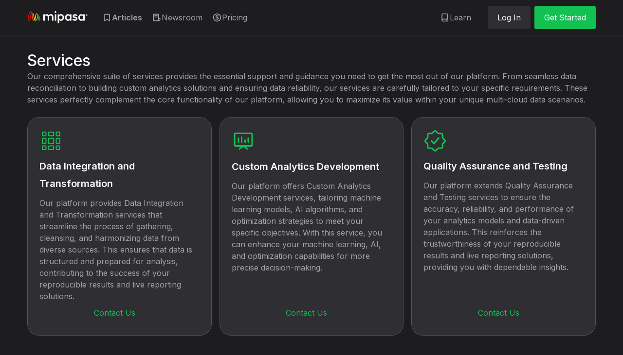

--- FILE ---
content_type: text/html; charset=utf-8
request_url: https://www.mipasa.com/services
body_size: 8456
content:
<!DOCTYPE html><!-- Last Published: Mon Apr 14 2025 14:43:46 GMT+0000 (Coordinated Universal Time) --><html data-wf-domain="www.mipasa.com" data-wf-page="650c3e3903978774bda71d58" data-wf-site="63ea34f0fd8efbea2c2ddb99" lang="en"><head><meta charset="utf-8"/><title>Services</title><meta content="Services" property="og:title"/><meta content="Services" property="twitter:title"/><meta content="width=device-width, initial-scale=1" name="viewport"/><link href="https://cdn.prod.website-files.com/63ea34f0fd8efbea2c2ddb99/css/mipasa-04ceab.webflow.3cbb624bd.min.css" rel="stylesheet" type="text/css"/><link href="https://fonts.googleapis.com" rel="preconnect"/><link href="https://fonts.gstatic.com" rel="preconnect" crossorigin="anonymous"/><script src="https://ajax.googleapis.com/ajax/libs/webfont/1.6.26/webfont.js" type="text/javascript"></script><script type="text/javascript">WebFont.load({  google: {    families: ["Inter:regular,500,600"]  }});</script><script type="text/javascript">!function(o,c){var n=c.documentElement,t=" w-mod-";n.className+=t+"js",("ontouchstart"in o||o.DocumentTouch&&c instanceof DocumentTouch)&&(n.className+=t+"touch")}(window,document);</script><link href="https://cdn.prod.website-files.com/63ea34f0fd8efbea2c2ddb99/650f16e3156e0b1806f191e6_favicon-32x32.png" rel="shortcut icon" type="image/x-icon"/><link href="https://cdn.prod.website-files.com/63ea34f0fd8efbea2c2ddb99/650f183534c417b57541d6c1_apple-touch-256.png" rel="apple-touch-icon"/><link href="mipasa.com/services" rel="canonical"/><script async="" src="https://www.googletagmanager.com/gtag/js?id=G-ENBZ4GKDZ1"></script><script type="text/javascript">window.dataLayer = window.dataLayer || [];function gtag(){dataLayer.push(arguments);}gtag('set', 'developer_id.dZGVlNj', true);gtag('js', new Date());gtag('config', 'G-ENBZ4GKDZ1');</script></head><body class="bodyy"><div class="services-section"><div class="services"><div data-animation="default" data-collapse="medium" data-duration="400" data-easing="ease" data-easing2="ease" role="banner" class="navbar w-nav"><div class="container"><div class="navcontent"><a href="/" class="brand w-nav-brand"><img src="https://cdn.prod.website-files.com/63ea34f0fd8efbea2c2ddb99/650d88c54eee28c9cb7747ba_gradient%20logo%20-%20white.svg" loading="lazy" width="124" alt="" class="logo"/></a><nav role="navigation" class="nav-menu left-nav-menu w-nav-menu"><div class="container-3 w-container"><div class="navlinks-left"><div class="navlink-wrapper"><div class="icon---embed w-embed"><svg width="20" height="20" viewBox="0 0 20 20" fill="none" xmlns="http://www.w3.org/2000/svg">
<path d="M5.11626 17.5C4.89746 17.5 4.68763 17.4125 4.53291 17.2567C4.3782 17.101 4.29129 16.8897 4.29129 16.6694L4.16754 4.49336C4.15761 4.24613 4.19632 3.99937 4.28145 3.76727C4.36658 3.53516 4.49645 3.32229 4.66358 3.1409C4.83072 2.9595 5.03183 2.81317 5.25535 2.71031C5.47886 2.60744 5.72037 2.55008 5.96598 2.54153L13.8775 2.5C14.1234 2.50432 14.3661 2.55739 14.5916 2.65615C14.8172 2.75492 15.0212 2.89746 15.1921 3.07562C15.3629 3.25379 15.4972 3.4641 15.5873 3.69453C15.6774 3.92496 15.7215 4.171 15.7171 4.4186L15.8326 16.5947C15.8341 16.7402 15.7975 16.8836 15.7265 17.0104C15.6556 17.1372 15.5528 17.2431 15.4284 17.3173C15.303 17.3902 15.1607 17.4286 15.0159 17.4286C14.8711 17.4286 14.7288 17.3902 14.6034 17.3173L9.90109 14.6927L5.53699 17.3754C5.40776 17.4481 5.26399 17.4907 5.11626 17.5ZM9.8681 12.8904C10.0114 12.8906 10.1527 12.9248 10.2806 12.99L14.1662 15.1578L14.0672 4.40199C14.0672 4.23588 13.96 4.1196 13.894 4.12791L5.97423 4.20266C5.90823 4.20266 5.81748 4.31063 5.81748 4.47674L5.91648 15.191L9.44736 13.0066C9.57559 12.9327 9.72035 12.8927 9.8681 12.8904Z" fill="#A2A2A8"/>
</svg></div><a href="https://app.mipasa.com/publications" class="navlink w-nav-link"><strong>Articles</strong></a></div><div class="navlink-wrapper"><div class="icon---embed w-embed"><svg width="20" height="20" viewBox="0 0 20 20" fill="none" xmlns="http://www.w3.org/2000/svg">
<path fill-rule="evenodd" clip-rule="evenodd" d="M12.2101 3.91683C12.5783 3.91683 12.8768 4.21531 12.8768 4.5835V16.0835H4.58399C4.2158 16.0835 3.91732 15.785 3.91732 15.4168V4.5835C3.91732 4.21531 4.21579 3.91683 4.58398 3.91683H12.2101ZM12.2101 3.75016C12.6704 3.75016 13.0435 4.12326 13.0435 4.5835V16.2501H13.0435V4.58346C13.0435 4.12322 12.6704 3.75012 12.2102 3.75012H4.584C4.20555 3.75012 3.88603 4.00239 3.78441 4.34794C3.88604 4.00241 4.20555 3.75016 4.58398 3.75016H12.2101ZM4.16732 2.3335C3.1548 2.3335 2.33398 3.15431 2.33398 4.16683V15.8335C2.33398 16.846 3.1548 17.6668 4.16732 17.6668H13.4601L13.4653 17.6668H13.7896C15.8995 17.6668 17.6063 15.7371 17.6063 13.3759V12.2459C17.6063 11.8402 17.3301 11.486 16.9396 11.486H14.4601V4.16683C14.4601 3.15431 13.6393 2.3335 12.6268 2.3335H4.16732ZM13.7896 17.5001H13.4653L13.4601 17.5002H4.16732C3.24685 17.5002 2.50065 16.754 2.50065 15.8335V4.16683C2.50065 4.02839 2.51753 3.8939 2.54934 3.76529C2.51754 3.89388 2.50066 4.02837 2.50066 4.16679V15.8335C2.50066 16.7539 3.24686 17.5001 4.16733 17.5001H13.4602L13.4654 17.5001H13.7896C14.7151 17.5001 15.5657 17.1069 16.2125 16.4577C15.5657 17.1069 14.7151 17.5001 13.7896 17.5001ZM16.2729 13.3476C16.2729 14.6655 15.4951 15.7474 14.4601 16.0694V12.9493H16.2729V13.3476ZM14.2935 12.7826H16.4396V13.3476C16.4396 13.9281 16.2951 14.4689 16.0448 14.9264C16.2952 14.4689 16.4396 13.9281 16.4396 13.3476V12.7826H14.2935V12.7826ZM5.77205 5.22697C5.38645 5.22697 5.10539 5.57555 5.10539 5.95861C5.10539 6.34167 5.38645 6.69025 5.77205 6.69025H11.0221C11.4077 6.69025 11.6887 6.34167 11.6887 5.95861C11.6887 5.57555 11.4077 5.22697 11.0221 5.22697H5.77205ZM5.77205 8.13657C5.38645 8.13657 5.10539 8.48515 5.10539 8.86821C5.10539 9.25127 5.38645 9.59985 5.77205 9.59985H11.0221C11.4077 9.59985 11.6887 9.25127 11.6887 8.86821C11.6887 8.48515 11.4077 8.13657 11.0221 8.13657H5.77205ZM5.30802 5.74876C5.28483 5.81372 5.27205 5.88456 5.27205 5.95861C5.27205 6.26934 5.49705 6.52358 5.77205 6.52358H11.0221C11.1972 6.52358 11.352 6.4205 11.4414 6.26539C11.352 6.42048 11.1972 6.52354 11.0221 6.52354H5.77207C5.49707 6.52354 5.27207 6.2693 5.27207 5.95857C5.27207 5.88453 5.28484 5.81371 5.30802 5.74876ZM5.30802 8.65836C5.28483 8.72332 5.27205 8.79416 5.27205 8.86821C5.27205 9.17895 5.49705 9.43318 5.77205 9.43318H11.0221C11.1972 9.43318 11.352 9.3301 11.4414 9.17499C11.352 9.33008 11.1972 9.43314 11.0221 9.43314H5.77207C5.49707 9.43314 5.27207 9.17891 5.27207 8.86817C5.27207 8.79414 5.28484 8.72331 5.30802 8.65836Z" fill="#A2A2A8"/>
</svg></div><a href="https://app.mipasa.com/newsroom" class="navlink w-nav-link">Newsroom</a></div><div class="navlink-wrapper"><div class="icon---embed w-embed"><svg width="20" height="20" viewBox="0 0 20 20" fill="none" xmlns="http://www.w3.org/2000/svg">
<path fill-rule="evenodd" clip-rule="evenodd" d="M16.6585 9.9998C16.6585 13.673 13.685 16.6589 9.99931 16.6589H9.98682C6.31367 16.6589 3.32768 13.6854 3.32768 9.9998C3.32768 6.31416 6.32617 3.32817 9.99931 3.32817C13.6725 3.32817 16.6585 6.32665 16.6585 9.9998ZM18.3326 9.98731C18.3326 14.5975 14.597 18.3206 9.99931 18.3206V18.3331C5.38914 18.3331 1.66602 14.61 1.66602 9.9998C1.66602 5.38963 5.40163 1.6665 9.99931 1.6665C14.597 1.6665 18.3326 5.37713 18.3326 9.98731ZM10.599 9.10339V6.72645C11.0613 6.8389 11.4986 7.0263 11.8984 7.27618C12.0108 7.35114 12.1357 7.38862 12.2732 7.38862C12.4606 7.38862 12.6355 7.32615 12.7604 7.18872C12.8854 7.05129 12.9603 6.88887 12.9603 6.70147C12.9603 6.45159 12.8104 6.21421 12.573 6.11426C11.9858 5.73945 11.3236 5.50207 10.624 5.42711V5.13975C10.624 5.00232 10.574 4.86489 10.4741 4.76494C10.3741 4.66499 10.2367 4.60252 10.0993 4.61502C9.79941 4.61502 9.56203 4.8524 9.56203 5.15225V5.41461C8.01282 5.53955 6.95085 6.46409 6.95085 7.78842C6.95085 9.20021 7.80042 9.88736 9.61201 10.3496V12.7984C8.93735 12.661 8.31266 12.3861 7.76294 11.9613C7.61302 11.8614 7.42561 11.8239 7.2507 11.8614C7.07579 11.8988 6.91337 11.9988 6.81342 12.1612C6.60103 12.4736 6.68848 12.8983 7.01332 13.1107C7.76294 13.648 8.64999 13.9853 9.56203 14.0852V14.8599C9.56203 14.9973 9.6245 15.1347 9.72445 15.2347C9.8244 15.3346 9.96183 15.3846 10.1118 15.3846C10.3991 15.3846 10.6365 15.1347 10.6365 14.8474V14.0977C12.2232 13.9478 13.2852 13.0358 13.2852 11.6615C13.2852 10.2902 12.4891 9.57815 10.599 9.10339ZM8.42511 7.68847C8.42511 8.20071 8.64999 8.52555 9.6245 8.85038V8.83789V6.639C8.82491 6.71396 8.42511 7.17623 8.42511 7.68847ZM10.599 10.5745V12.8484C11.3986 12.7609 11.8359 12.3611 11.8359 11.7614C11.8359 11.2242 11.5735 10.8744 10.599 10.5745Z" fill="#A2A2A8"/>
</svg></div><a href="/pricing" class="navlink dropdown w-nav-link">Pricing</a></div></div></div><div class="container-2 w-container"><div class="navlinks-right"><a href="https://id.unbounded.network/login?theme=mipasa-dark&amp;to=https://mipasa.unbounded.network/notebooks" class="navlink navlink-accented border w-nav-link">Log In</a><a href="https://id.unbounded.network/register?theme=mipasa-dark&amp;to=https://mipasa.unbounded.network/notebooks" class="navlink white w-nav-link">Get Started</a><div class="navlink-wrapper"><div class="icon---embed w-embed"><svg width="20" height="20" viewBox="0 0 20 20" fill="none" xmlns="http://www.w3.org/2000/svg">
<path fill-rule="evenodd" clip-rule="evenodd" d="M3.33398 4.1665C3.33398 2.7858 4.45328 1.6665 5.83398 1.6665H14.1673C15.5481 1.6665 16.6673 2.7858 16.6673 4.1665V10.4165V12.0832V13.2177C16.6673 13.2198 16.6673 13.2219 16.6673 13.2241V13.593C16.6673 14.0632 16.2862 14.4443 15.816 14.4443C15.2843 14.4443 14.8532 14.8753 14.8532 15.407V15.6858C14.8532 16.2274 15.2923 16.6665 15.834 16.6665C16.2942 16.6665 16.6673 17.0396 16.6673 17.4998C16.6673 17.9601 16.2942 18.3332 15.834 18.3332H13.334H10.0007H6.25065C4.63982 18.3332 3.33398 17.0273 3.33398 15.4165V4.1665ZM13.3742 16.6665C13.2532 16.3632 13.1866 16.0323 13.1866 15.6858V15.407C13.1866 14.9584 13.2989 14.536 13.497 14.1665H6.25065C5.56029 14.1665 5.00065 14.7262 5.00065 15.4165C5.00065 16.1068 5.56029 16.6665 6.25065 16.6665H10.0007H13.334H13.3742ZM15.0007 11.6604C15.0007 11.6625 15.0007 11.6645 15.0007 11.6665V12.4998H6.25065C5.80332 12.4998 5.37951 12.6005 5.00065 12.7805V4.1665C5.00065 3.70627 5.37375 3.33317 5.83398 3.33317H14.1673C14.6276 3.33317 15.0007 3.70627 15.0007 4.1665V10.4165V11.6604Z" fill="#A5A5AD"/>
</svg></div><a href="https://docs.mipasa.com/mipasa-resource-portal/" class="navlink dropdown w-nav-link">Learn</a></div></div><div id="logged-out" class="navctas preinit"><a href="https://id.mipasa.com/login?theme=mipasa-dark&amp;to=https://app.mipasa.com/projects" class="button navbutton grow w-button">Log In</a><a href="https://id.mipasa.com/register?theme=mipasa-dark&amp;to=https://app.mipasa.com/projects" class="button hidden w-button">Get Started</a></div><div id="auth-loader" class="navctas"><div class="button navbutton grow loader"></div></div><div id="logged-in" class="navctas preinit"><a href="https://app.mipasa.com/projects" class="button hidden w-button">Proceed to the App</a></div></div></nav><div class="menu-button w-nav-button"><div class="icon-2 w-icon-nav-menu"></div></div></div><div class="code-embed w-embed w-script"><script>
  const loaderContainer = document.getElementById('auth-loader');
  const loggedInContainer = document.getElementById('logged-in');
  const loggedOutContainer = document.getElementById('logged-out');
	fetch('https://app.mipasa.com/api/mipasa/v1/me', { mode: 'cors', credentials: 'include' })
    .then(f => f.json())
    .then(j => {
      let loggedIn = false;
      try {
      	if (j.id) {
        	loggedInContainer.style.display = 'flex';
        	loggedOutContainer.style.display = '';
        	loaderContainer.style.display = 'none';
          loggedIn = true;
        }
      } catch (e) {
        loggedIn = false;
      }
      if (!loggedIn) {
        loggedOutContainer.style.display = 'flex';
        loggedInContainer.style.display = '';
        loaderContainer.style.display = 'none';
      }
    })
    .catch(() => {
      loggedOutContainer.style.display = 'flex';
      loggedInContainer.style.display = '';
      loaderContainer.style.display = 'none';
    });
</script>
<style>
@keyframes skeleton-animation {
  to {
    background-position: -200% 0;
  }
}
#auth-loader .button {
  background-color: #25252a;
  background: linear-gradient(
    110deg,
    #25252a 8%,
    #2e2e33 18%,
    #25252a 33%
  );
  background-size: 200% 100%;
  animation-name: skeleton-animation;
  animation-duration: 1.5s;
  animation-timing-function: linear;
  animation-iteration-count: infinite;
}
</style></div></div></div><div class="container"><div class="services---content left"><div class="maintitle"><h3 class="_32 left">Services</h3></div><p class="paragraph-3 left">Our comprehensive suite of services provides the essential support and guidance you need to get the most out of our platform. From seamless data reconciliation to building custom analytics solutions and ensuring data reliability, our services are carefully tailored to your specific requirements. These services perfectly complement the core functionality of our platform, allowing you to maximize its value within your unique multi-cloud data scenarios.</p><div class="w-layout-grid grid"><div id="w-node-_00bf59ea-4a0a-7cff-5f5c-22a6d695e464-bda71d58" class="card---descriptive"><div class="card---icon-text"><img src="https://cdn.prod.website-files.com/63ea34f0fd8efbea2c2ddb99/650d651f792714690826a00b_data%20integration.svg" loading="lazy" width="48" alt=""/><h4 class="white"><strong>Data Integration and Transformation</strong></h4><div class="paragraph-3 left _100">Our platform provides Data Integration and Transformation services that streamline the process of gathering, cleansing, and harmonizing data from diverse sources. This ensures that data is structured and prepared for analysis, contributing to the success of your reproducible results and live reporting solutions.</div></div><a href="/contact-us" class="button medium text-icon w-button">Contact Us</a></div><div id="w-node-_00bf59ea-4a0a-7cff-5f5c-22a6d695e46f-bda71d58" class="card---descriptive"><div class="card---icon-text"><img src="https://cdn.prod.website-files.com/63ea34f0fd8efbea2c2ddb99/650d66abeaaaf20f4f5c3d44_screen_stats%20(1).svg" loading="lazy" width="48" alt=""/><h4 class="white"><strong>Custom Analytics Development</strong></h4><div class="paragraph-3 left _100">Our platform offers Custom Analytics Development services, tailoring machine learning models, AI algorithms, and optimization strategies to meet your specific objectives. With this service, you can enhance your machine learning, AI, and optimization capabilities for more precise decision-making.</div></div><a href="/contact-us" class="button medium text-icon w-button">Contact Us</a></div><div id="w-node-_00bf59ea-4a0a-7cff-5f5c-22a6d695e479-bda71d58" class="card---descriptive"><div class="card---icon-text"><img src="https://cdn.prod.website-files.com/63ea34f0fd8efbea2c2ddb99/650d6665fd90fd897a56a129_assurance.svg" loading="lazy" width="48" alt=""/><h4 class="white"><strong>Quality Assurance and Testing</strong></h4><div class="paragraph-3 left _100">Our platform extends Quality Assurance and Testing services to ensure the accuracy, reliability, and performance of your analytics models and data-driven applications. This reinforces the trustworthiness of your reproducible results and live reporting solutions, providing you with dependable insights.</div></div><a href="/contact-us" class="button medium text-icon w-button">Contact Us</a></div></div></div></div></div><div class="footer"><img src="https://cdn.prod.website-files.com/63ea34f0fd8efbea2c2ddb99/6569a5103c26acb9550400ef_Net.svg" loading="lazy" alt="" class="image-30"/><div class="container"><div class="footerupper"><div class="footerbrand"><div class="footercontent"><a href="/" class="unwlink w-inline-block"><img src="https://cdn.prod.website-files.com/63ea34f0fd8efbea2c2ddb99/650d88c54eee28c9cb7747ba_gradient%20logo%20-%20white.svg" loading="lazy" alt="" width="136" class="image-8"/></a></div><div class="_14 white">Join our community</div><div class="join-our-community---form w-form"><form id="wf-form-Email" name="wf-form-Email" data-name="Email" action="https://network.us21.list-manage.com/subscribe/post?u=a240e1e059c7252fd166fa14d&amp;amp;id=f7cb89383d&amp;amp;f_id=009691e1f0" method="post" class="form subscribe" data-wf-page-id="650c3e3903978774bda71d58" data-wf-element-id="63597d31-1532-b71d-947a-8c5411bc3daf"><div class="input-wrapper email"><input class="text-field w-input" maxlength="256" name="Email" data-name="Email" placeholder="Enter your email" type="email" id="footer-email-field" required=""/><img width="20" height="20" alt="" src="https://cdn.prod.website-files.com/63ea34f0fd8efbea2c2ddb99/6409bb95c602fe447be6d7de_chevron_right.png" loading="lazy" data-w-id="63597d31-1532-b71d-947a-8c5411bc3db2" class="image-23"/></div><a data-w-id="9d122988-7f74-fd92-9ce7-2da9d071baca" href="#" class="button small grow w-button">Subscribe</a></form><div class="success-message w-form-done"><div class="primary">Thank you! Your submission has been received!</div></div><div class="error w-form-fail"><div class="text-block">Oops! Something went wrong while submitting the email.</div></div></div></div><div class="footerrightcontent"><div class="footercontent"><h6 class="footertitle">Company</h6><div class="links"><a href="/about-us" class="footerlink label">About Us</a><a href="/solutions" class="footerlink label">Solutions</a><a href="/services" aria-current="page" class="footerlink label w--current">Services</a></div></div><div class="footercontent"><h5 class="footertitle">Info</h5><div class="links"><a href="/terms-of-use" class="footerlink label">Terms of Use</a><a href="/privacy-policy" class="footerlink label">Privacy Policy</a><a href="https://unbounded.mipasa.com/faq" target="_blank" class="footerlink-faq label">FAQ</a><a href="/contact-us" class="footerlink label">Contact Us</a></div></div></div></div><div class="footerdown"><div class="footerlabel">Copyright (C) 2020-2025 - MiPasa</div><div class="sociallinks"><a href="https://twitter.com/MiPasaTweets" target="_blank" class="footerlinkblock twitter w-inline-block"></a><a href="https://www.linkedin.com/company/mipasa/" target="_blank" class="footerlinkblock linkedin w-inline-block"></a><a href="https://www.youtube.com/channel/UCyW03yGdYZbKR7P-MoFsuYg" target="_blank" class="footerlinkblock youtube w-inline-block"></a></div></div></div><div class="popup-cover"><div data-w-id="d2facdef-88ee-1b3a-3586-7b235de4149c" class="div-block-3"></div><div class="pop-up-window"><div class="pop-up-header"><h3 class="_20 white left">Subscribe to our Newsletter</h3><a data-w-id="c317cb45-38f7-3f92-8383-f2a10fc2e118" href="#" class="popup-close-button w-inline-block"><img src="https://cdn.prod.website-files.com/63ea34f0fd8efbea2c2ddb99/641ac7a353ae4233d170517d_times.png" loading="lazy" width="24" alt=""/></a></div><div class="subsribe---form w-form"><form id="wf-form-Signup-form" name="wf-form-Signup-form" data-name="Signup form" action="https://mipasa.us21.list-manage.com/subscribe/post?u=a240e1e059c7252fd166fa14d&amp;amp;id=0e07a92d9d&amp;amp;f_id=003391e1f0" method="post" class="form partner-with-us" data-wf-page-id="650c3e3903978774bda71d58" data-wf-element-id="c317cb45-38f7-3f92-8383-f2a10fc2e11b"><div class="input-wrapper"><label for="subscribe-fname-field" class="_14">First name (required)</label><input class="text-field w-input" maxlength="256" name="FNAME" data-name="FNAME" placeholder="John" type="text" id="subscribe-fname-field" required=""/><div id="subscribe-fname-error" class="text-block-2 field-error">Error for this field</div></div><div class="input-wrapper"><label for="subscribe-lname-field" class="_14">Last name</label><input class="text-field w-input" maxlength="256" name="LNAME" data-name="LNAME" placeholder=" Doe" type="text" id="subscribe-lname-field"/><div id="subscribe-lname-error" class="text-block-2 field-error">Error for this field</div></div><div class="input-wrapper"><label for="subscribe-email-field" class="_14">Email address (required)</label><input class="text-field w-input" maxlength="256" name="EMAIL-7" data-name="EMAIL 7" placeholder="name@mail.com" type="email" id="subscribe-email-field" required=""/><div id="subscribe-email-error" class="text-block-2 field-error">Error for this field</div></div><div class="subscribe-buttons"><div class="submit-button"><input type="submit" data-wait="Please wait..." class="button medium w-button" value="Subscribe"/></div></div></form><div class="success-message w-form-done"><div class="primary">Thank you for contacting us, we will get back to you shortly!</div></div><div class="error w-form-fail"><div class="text-block-2">Form submission was rejected.<br/><br/>Please make sure your input is correct and try again in a moment.</div></div></div><div class="w-embed w-script"><script>
(function() {
  const joinOurCommunityField = document.getElementById('footer-email-field');
  const formFirstName = document.getElementById('subscribe-fname-field');
  const errorFirstName = document.getElementById('subscribe-fname-error');
  const formLastName = document.getElementById('subscribe-lname-field');
  const errorLastName = document.getElementById('subscribe-lname-error');
  const formEmail = document.getElementById('subscribe-email-field');
  const errorEmail = document.getElementById('subscribe-email-error');
  const form = document.querySelector('.popup-cover');
  const formError = form.querySelector('.error.w-form-fail');
  const formElement = form.querySelector('form');
  let wasVisible = false;
  
  joinOurCommunityField.value = '';
  
  const observer = new MutationObserver(function() {
  	const isVisible = window.getComputedStyle(form).display !== 'none';
    if (isVisible !== wasVisible) {
      if (isVisible) {
        formEmail.value = joinOurCommunityField.value;
        formFirstName.value = '';
        formLastName.value = '';
        formError.style.display = '';
        errorFirstName.style.display = '';
        errorLastName.style.display = '';
        errorEmail.style.display = '';
        setTimeout(function() {
        	formFirstName.focus();
        }, 100);
      }
      wasVisible = isVisible;
    }
  });
  
  observer.observe(form, { attributes: true });
  
  formElement.addEventListener('submit', function(e) {
  	let hadErrors = false;
  
  	if (!/^[A-Za-z0-9 ,\-'\.]+$/.test(formFirstName.value)) {
      errorFirstName.textContent = 'Name may only contain letters, numbers, commas, dashes, single quotes and periods.'
      errorFirstName.style.display = 'block';
      hadErrors = true;
    } else errorFirstName.style.display = '';
    
    if (!/^(\s*|[A-Za-z0-9 ,\-'\.]+)$/.test(formLastName.value)) {
      errorLastName.textContent = 'Name may only contain letters, numbers, commas, dashes, single quotes and periods.'
      errorLastName.style.display = 'block';
      hadErrors = true;
    } else errorLastName.style.display = '';
    
    
    if (!/^[^@]+@[^@]+$/.test(formEmail.value)) {
      errorEmail.textContent = 'Email is invalid.';
      errorEmail.style.display = 'block';
      hadErrors = true;
    } else errorEmail.style.display = '';
  
  	if (hadErrors) {
    	e.preventDefault();
    	e.stopPropagation();
    }
  });
})();
</script></div></div></div></div></div><script src="https://d3e54v103j8qbb.cloudfront.net/js/jquery-3.5.1.min.dc5e7f18c8.js?site=63ea34f0fd8efbea2c2ddb99" type="text/javascript" integrity="sha256-9/aliU8dGd2tb6OSsuzixeV4y/faTqgFtohetphbbj0=" crossorigin="anonymous"></script><script src="https://cdn.prod.website-files.com/63ea34f0fd8efbea2c2ddb99/js/webflow.schunk.4a394eb5af8156f2.js" type="text/javascript"></script><script src="https://cdn.prod.website-files.com/63ea34f0fd8efbea2c2ddb99/js/webflow.schunk.d13e7d7050c96040.js" type="text/javascript"></script><script src="https://cdn.prod.website-files.com/63ea34f0fd8efbea2c2ddb99/js/webflow.228eb566.a20b3204d1848142.js" type="text/javascript"></script></body></html>

--- FILE ---
content_type: text/css
request_url: https://cdn.prod.website-files.com/63ea34f0fd8efbea2c2ddb99/css/mipasa-04ceab.webflow.3cbb624bd.min.css
body_size: 21036
content:
html{-webkit-text-size-adjust:100%;-ms-text-size-adjust:100%;font-family:sans-serif}body{margin:0}article,aside,details,figcaption,figure,footer,header,hgroup,main,menu,nav,section,summary{display:block}audio,canvas,progress,video{vertical-align:baseline;display:inline-block}audio:not([controls]){height:0;display:none}[hidden],template{display:none}a{background-color:#0000}a:active,a:hover{outline:0}abbr[title]{border-bottom:1px dotted}b,strong{font-weight:700}dfn{font-style:italic}h1{margin:.67em 0;font-size:2em}mark{color:#000;background:#ff0}small{font-size:80%}sub,sup{vertical-align:baseline;font-size:75%;line-height:0;position:relative}sup{top:-.5em}sub{bottom:-.25em}img{border:0}svg:not(:root){overflow:hidden}hr{box-sizing:content-box;height:0}pre{overflow:auto}code,kbd,pre,samp{font-family:monospace;font-size:1em}button,input,optgroup,select,textarea{color:inherit;font:inherit;margin:0}button{overflow:visible}button,select{text-transform:none}button,html input[type=button],input[type=reset]{-webkit-appearance:button;cursor:pointer}button[disabled],html input[disabled]{cursor:default}button::-moz-focus-inner,input::-moz-focus-inner{border:0;padding:0}input{line-height:normal}input[type=checkbox],input[type=radio]{box-sizing:border-box;padding:0}input[type=number]::-webkit-inner-spin-button,input[type=number]::-webkit-outer-spin-button{height:auto}input[type=search]{-webkit-appearance:none}input[type=search]::-webkit-search-cancel-button,input[type=search]::-webkit-search-decoration{-webkit-appearance:none}legend{border:0;padding:0}textarea{overflow:auto}optgroup{font-weight:700}table{border-collapse:collapse;border-spacing:0}td,th{padding:0}@font-face{font-family:webflow-icons;src:url([data-uri])format("truetype");font-weight:400;font-style:normal}[class^=w-icon-],[class*=\ w-icon-]{speak:none;font-variant:normal;text-transform:none;-webkit-font-smoothing:antialiased;-moz-osx-font-smoothing:grayscale;font-style:normal;font-weight:400;line-height:1;font-family:webflow-icons!important}.w-icon-slider-right:before{content:""}.w-icon-slider-left:before{content:""}.w-icon-nav-menu:before{content:""}.w-icon-arrow-down:before,.w-icon-dropdown-toggle:before{content:""}.w-icon-file-upload-remove:before{content:""}.w-icon-file-upload-icon:before{content:""}*{box-sizing:border-box}html{height:100%}body{color:#333;background-color:#fff;min-height:100%;margin:0;font-family:Arial,sans-serif;font-size:14px;line-height:20px}img{vertical-align:middle;max-width:100%;display:inline-block}html.w-mod-touch *{background-attachment:scroll!important}.w-block{display:block}.w-inline-block{max-width:100%;display:inline-block}.w-clearfix:before,.w-clearfix:after{content:" ";grid-area:1/1/2/2;display:table}.w-clearfix:after{clear:both}.w-hidden{display:none}.w-button{color:#fff;line-height:inherit;cursor:pointer;background-color:#3898ec;border:0;border-radius:0;padding:9px 15px;text-decoration:none;display:inline-block}input.w-button{-webkit-appearance:button}html[data-w-dynpage] [data-w-cloak]{color:#0000!important}.w-code-block{margin:unset}pre.w-code-block code{all:inherit}.w-optimization{display:contents}.w-webflow-badge,.w-webflow-badge>img{box-sizing:unset;width:unset;height:unset;max-height:unset;max-width:unset;min-height:unset;min-width:unset;margin:unset;padding:unset;float:unset;clear:unset;border:unset;border-radius:unset;background:unset;background-image:unset;background-position:unset;background-size:unset;background-repeat:unset;background-origin:unset;background-clip:unset;background-attachment:unset;background-color:unset;box-shadow:unset;transform:unset;direction:unset;font-family:unset;font-weight:unset;color:unset;font-size:unset;line-height:unset;font-style:unset;font-variant:unset;text-align:unset;letter-spacing:unset;-webkit-text-decoration:unset;text-decoration:unset;text-indent:unset;text-transform:unset;list-style-type:unset;text-shadow:unset;vertical-align:unset;cursor:unset;white-space:unset;word-break:unset;word-spacing:unset;word-wrap:unset;transition:unset}.w-webflow-badge{white-space:nowrap;cursor:pointer;box-shadow:0 0 0 1px #0000001a,0 1px 3px #0000001a;visibility:visible!important;opacity:1!important;z-index:2147483647!important;color:#aaadb0!important;overflow:unset!important;background-color:#fff!important;border-radius:3px!important;width:auto!important;height:auto!important;margin:0!important;padding:6px!important;font-size:12px!important;line-height:14px!important;text-decoration:none!important;display:inline-block!important;position:fixed!important;inset:auto 12px 12px auto!important;transform:none!important}.w-webflow-badge>img{position:unset;visibility:unset!important;opacity:1!important;vertical-align:middle!important;display:inline-block!important}h1,h2,h3,h4,h5,h6{margin-bottom:10px;font-weight:700}h1{margin-top:20px;font-size:38px;line-height:44px}h2{margin-top:20px;font-size:32px;line-height:36px}h3{margin-top:20px;font-size:24px;line-height:30px}h4{margin-top:10px;font-size:18px;line-height:24px}h5{margin-top:10px;font-size:14px;line-height:20px}h6{margin-top:10px;font-size:12px;line-height:18px}p{margin-top:0;margin-bottom:10px}blockquote{border-left:5px solid #e2e2e2;margin:0 0 10px;padding:10px 20px;font-size:18px;line-height:22px}figure{margin:0 0 10px}figcaption{text-align:center;margin-top:5px}ul,ol{margin-top:0;margin-bottom:10px;padding-left:40px}.w-list-unstyled{padding-left:0;list-style:none}.w-embed:before,.w-embed:after{content:" ";grid-area:1/1/2/2;display:table}.w-embed:after{clear:both}.w-video{width:100%;padding:0;position:relative}.w-video iframe,.w-video object,.w-video embed{border:none;width:100%;height:100%;position:absolute;top:0;left:0}fieldset{border:0;margin:0;padding:0}button,[type=button],[type=reset]{cursor:pointer;-webkit-appearance:button;border:0}.w-form{margin:0 0 15px}.w-form-done{text-align:center;background-color:#ddd;padding:20px;display:none}.w-form-fail{background-color:#ffdede;margin-top:10px;padding:10px;display:none}label{margin-bottom:5px;font-weight:700;display:block}.w-input,.w-select{color:#333;vertical-align:middle;background-color:#fff;border:1px solid #ccc;width:100%;height:38px;margin-bottom:10px;padding:8px 12px;font-size:14px;line-height:1.42857;display:block}.w-input::placeholder,.w-select::placeholder{color:#999}.w-input:focus,.w-select:focus{border-color:#3898ec;outline:0}.w-input[disabled],.w-select[disabled],.w-input[readonly],.w-select[readonly],fieldset[disabled] .w-input,fieldset[disabled] .w-select{cursor:not-allowed}.w-input[disabled]:not(.w-input-disabled),.w-select[disabled]:not(.w-input-disabled),.w-input[readonly],.w-select[readonly],fieldset[disabled]:not(.w-input-disabled) .w-input,fieldset[disabled]:not(.w-input-disabled) .w-select{background-color:#eee}textarea.w-input,textarea.w-select{height:auto}.w-select{background-color:#f3f3f3}.w-select[multiple]{height:auto}.w-form-label{cursor:pointer;margin-bottom:0;font-weight:400;display:inline-block}.w-radio{margin-bottom:5px;padding-left:20px;display:block}.w-radio:before,.w-radio:after{content:" ";grid-area:1/1/2/2;display:table}.w-radio:after{clear:both}.w-radio-input{float:left;margin:3px 0 0 -20px;line-height:normal}.w-file-upload{margin-bottom:10px;display:block}.w-file-upload-input{opacity:0;z-index:-100;width:.1px;height:.1px;position:absolute;overflow:hidden}.w-file-upload-default,.w-file-upload-uploading,.w-file-upload-success{color:#333;display:inline-block}.w-file-upload-error{margin-top:10px;display:block}.w-file-upload-default.w-hidden,.w-file-upload-uploading.w-hidden,.w-file-upload-error.w-hidden,.w-file-upload-success.w-hidden{display:none}.w-file-upload-uploading-btn{cursor:pointer;background-color:#fafafa;border:1px solid #ccc;margin:0;padding:8px 12px;font-size:14px;font-weight:400;display:flex}.w-file-upload-file{background-color:#fafafa;border:1px solid #ccc;flex-grow:1;justify-content:space-between;margin:0;padding:8px 9px 8px 11px;display:flex}.w-file-upload-file-name{font-size:14px;font-weight:400;display:block}.w-file-remove-link{cursor:pointer;width:auto;height:auto;margin-top:3px;margin-left:10px;padding:3px;display:block}.w-icon-file-upload-remove{margin:auto;font-size:10px}.w-file-upload-error-msg{color:#ea384c;padding:2px 0;display:inline-block}.w-file-upload-info{padding:0 12px;line-height:38px;display:inline-block}.w-file-upload-label{cursor:pointer;background-color:#fafafa;border:1px solid #ccc;margin:0;padding:8px 12px;font-size:14px;font-weight:400;display:inline-block}.w-icon-file-upload-icon,.w-icon-file-upload-uploading{width:20px;margin-right:8px;display:inline-block}.w-icon-file-upload-uploading{height:20px}.w-container{max-width:940px;margin-left:auto;margin-right:auto}.w-container:before,.w-container:after{content:" ";grid-area:1/1/2/2;display:table}.w-container:after{clear:both}.w-container .w-row{margin-left:-10px;margin-right:-10px}.w-row:before,.w-row:after{content:" ";grid-area:1/1/2/2;display:table}.w-row:after{clear:both}.w-row .w-row{margin-left:0;margin-right:0}.w-col{float:left;width:100%;min-height:1px;padding-left:10px;padding-right:10px;position:relative}.w-col .w-col{padding-left:0;padding-right:0}.w-col-1{width:8.33333%}.w-col-2{width:16.6667%}.w-col-3{width:25%}.w-col-4{width:33.3333%}.w-col-5{width:41.6667%}.w-col-6{width:50%}.w-col-7{width:58.3333%}.w-col-8{width:66.6667%}.w-col-9{width:75%}.w-col-10{width:83.3333%}.w-col-11{width:91.6667%}.w-col-12{width:100%}.w-hidden-main{display:none!important}@media screen and (max-width:991px){.w-container{max-width:728px}.w-hidden-main{display:inherit!important}.w-hidden-medium{display:none!important}.w-col-medium-1{width:8.33333%}.w-col-medium-2{width:16.6667%}.w-col-medium-3{width:25%}.w-col-medium-4{width:33.3333%}.w-col-medium-5{width:41.6667%}.w-col-medium-6{width:50%}.w-col-medium-7{width:58.3333%}.w-col-medium-8{width:66.6667%}.w-col-medium-9{width:75%}.w-col-medium-10{width:83.3333%}.w-col-medium-11{width:91.6667%}.w-col-medium-12{width:100%}.w-col-stack{width:100%;left:auto;right:auto}}@media screen and (max-width:767px){.w-hidden-main,.w-hidden-medium{display:inherit!important}.w-hidden-small{display:none!important}.w-row,.w-container .w-row{margin-left:0;margin-right:0}.w-col{width:100%;left:auto;right:auto}.w-col-small-1{width:8.33333%}.w-col-small-2{width:16.6667%}.w-col-small-3{width:25%}.w-col-small-4{width:33.3333%}.w-col-small-5{width:41.6667%}.w-col-small-6{width:50%}.w-col-small-7{width:58.3333%}.w-col-small-8{width:66.6667%}.w-col-small-9{width:75%}.w-col-small-10{width:83.3333%}.w-col-small-11{width:91.6667%}.w-col-small-12{width:100%}}@media screen and (max-width:479px){.w-container{max-width:none}.w-hidden-main,.w-hidden-medium,.w-hidden-small{display:inherit!important}.w-hidden-tiny{display:none!important}.w-col{width:100%}.w-col-tiny-1{width:8.33333%}.w-col-tiny-2{width:16.6667%}.w-col-tiny-3{width:25%}.w-col-tiny-4{width:33.3333%}.w-col-tiny-5{width:41.6667%}.w-col-tiny-6{width:50%}.w-col-tiny-7{width:58.3333%}.w-col-tiny-8{width:66.6667%}.w-col-tiny-9{width:75%}.w-col-tiny-10{width:83.3333%}.w-col-tiny-11{width:91.6667%}.w-col-tiny-12{width:100%}}.w-widget{position:relative}.w-widget-map{width:100%;height:400px}.w-widget-map label{width:auto;display:inline}.w-widget-map img{max-width:inherit}.w-widget-map .gm-style-iw{text-align:center}.w-widget-map .gm-style-iw>button{display:none!important}.w-widget-twitter{overflow:hidden}.w-widget-twitter-count-shim{vertical-align:top;text-align:center;background:#fff;border:1px solid #758696;border-radius:3px;width:28px;height:20px;display:inline-block;position:relative}.w-widget-twitter-count-shim *{pointer-events:none;-webkit-user-select:none;user-select:none}.w-widget-twitter-count-shim .w-widget-twitter-count-inner{text-align:center;color:#999;font-family:serif;font-size:15px;line-height:12px;position:relative}.w-widget-twitter-count-shim .w-widget-twitter-count-clear{display:block;position:relative}.w-widget-twitter-count-shim.w--large{width:36px;height:28px}.w-widget-twitter-count-shim.w--large .w-widget-twitter-count-inner{font-size:18px;line-height:18px}.w-widget-twitter-count-shim:not(.w--vertical){margin-left:5px;margin-right:8px}.w-widget-twitter-count-shim:not(.w--vertical).w--large{margin-left:6px}.w-widget-twitter-count-shim:not(.w--vertical):before,.w-widget-twitter-count-shim:not(.w--vertical):after{content:" ";pointer-events:none;border:solid #0000;width:0;height:0;position:absolute;top:50%;left:0}.w-widget-twitter-count-shim:not(.w--vertical):before{border-width:4px;border-color:#75869600 #5d6c7b #75869600 #75869600;margin-top:-4px;margin-left:-9px}.w-widget-twitter-count-shim:not(.w--vertical).w--large:before{border-width:5px;margin-top:-5px;margin-left:-10px}.w-widget-twitter-count-shim:not(.w--vertical):after{border-width:4px;border-color:#fff0 #fff #fff0 #fff0;margin-top:-4px;margin-left:-8px}.w-widget-twitter-count-shim:not(.w--vertical).w--large:after{border-width:5px;margin-top:-5px;margin-left:-9px}.w-widget-twitter-count-shim.w--vertical{width:61px;height:33px;margin-bottom:8px}.w-widget-twitter-count-shim.w--vertical:before,.w-widget-twitter-count-shim.w--vertical:after{content:" ";pointer-events:none;border:solid #0000;width:0;height:0;position:absolute;top:100%;left:50%}.w-widget-twitter-count-shim.w--vertical:before{border-width:5px;border-color:#5d6c7b #75869600 #75869600;margin-left:-5px}.w-widget-twitter-count-shim.w--vertical:after{border-width:4px;border-color:#fff #fff0 #fff0;margin-left:-4px}.w-widget-twitter-count-shim.w--vertical .w-widget-twitter-count-inner{font-size:18px;line-height:22px}.w-widget-twitter-count-shim.w--vertical.w--large{width:76px}.w-background-video{color:#fff;height:500px;position:relative;overflow:hidden}.w-background-video>video{object-fit:cover;z-index:-100;background-position:50%;background-size:cover;width:100%;height:100%;margin:auto;position:absolute;inset:-100%}.w-background-video>video::-webkit-media-controls-start-playback-button{-webkit-appearance:none;display:none!important}.w-background-video--control{background-color:#0000;padding:0;position:absolute;bottom:1em;right:1em}.w-background-video--control>[hidden]{display:none!important}.w-slider{text-align:center;clear:both;-webkit-tap-highlight-color:#0000;tap-highlight-color:#0000;background:#ddd;height:300px;position:relative}.w-slider-mask{z-index:1;white-space:nowrap;height:100%;display:block;position:relative;left:0;right:0;overflow:hidden}.w-slide{vertical-align:top;white-space:normal;text-align:left;width:100%;height:100%;display:inline-block;position:relative}.w-slider-nav{z-index:2;text-align:center;-webkit-tap-highlight-color:#0000;tap-highlight-color:#0000;height:40px;margin:auto;padding-top:10px;position:absolute;inset:auto 0 0}.w-slider-nav.w-round>div{border-radius:100%}.w-slider-nav.w-num>div{font-size:inherit;line-height:inherit;width:auto;height:auto;padding:.2em .5em}.w-slider-nav.w-shadow>div{box-shadow:0 0 3px #3336}.w-slider-nav-invert{color:#fff}.w-slider-nav-invert>div{background-color:#2226}.w-slider-nav-invert>div.w-active{background-color:#222}.w-slider-dot{cursor:pointer;background-color:#fff6;width:1em;height:1em;margin:0 3px .5em;transition:background-color .1s,color .1s;display:inline-block;position:relative}.w-slider-dot.w-active{background-color:#fff}.w-slider-dot:focus{outline:none;box-shadow:0 0 0 2px #fff}.w-slider-dot:focus.w-active{box-shadow:none}.w-slider-arrow-left,.w-slider-arrow-right{cursor:pointer;color:#fff;-webkit-tap-highlight-color:#0000;tap-highlight-color:#0000;-webkit-user-select:none;user-select:none;width:80px;margin:auto;font-size:40px;position:absolute;inset:0;overflow:hidden}.w-slider-arrow-left [class^=w-icon-],.w-slider-arrow-right [class^=w-icon-],.w-slider-arrow-left [class*=\ w-icon-],.w-slider-arrow-right [class*=\ w-icon-]{position:absolute}.w-slider-arrow-left:focus,.w-slider-arrow-right:focus{outline:0}.w-slider-arrow-left{z-index:3;right:auto}.w-slider-arrow-right{z-index:4;left:auto}.w-icon-slider-left,.w-icon-slider-right{width:1em;height:1em;margin:auto;inset:0}.w-slider-aria-label{clip:rect(0 0 0 0);border:0;width:1px;height:1px;margin:-1px;padding:0;position:absolute;overflow:hidden}.w-slider-force-show{display:block!important}.w-dropdown{text-align:left;z-index:900;margin-left:auto;margin-right:auto;display:inline-block;position:relative}.w-dropdown-btn,.w-dropdown-toggle,.w-dropdown-link{vertical-align:top;color:#222;text-align:left;white-space:nowrap;margin-left:auto;margin-right:auto;padding:20px;text-decoration:none;position:relative}.w-dropdown-toggle{-webkit-user-select:none;user-select:none;cursor:pointer;padding-right:40px;display:inline-block}.w-dropdown-toggle:focus{outline:0}.w-icon-dropdown-toggle{width:1em;height:1em;margin:auto 20px auto auto;position:absolute;top:0;bottom:0;right:0}.w-dropdown-list{background:#ddd;min-width:100%;display:none;position:absolute}.w-dropdown-list.w--open{display:block}.w-dropdown-link{color:#222;padding:10px 20px;display:block}.w-dropdown-link.w--current{color:#0082f3}.w-dropdown-link:focus{outline:0}@media screen and (max-width:767px){.w-nav-brand{padding-left:10px}}.w-lightbox-backdrop{cursor:auto;letter-spacing:normal;text-indent:0;text-shadow:none;text-transform:none;visibility:visible;white-space:normal;word-break:normal;word-spacing:normal;word-wrap:normal;color:#fff;text-align:center;z-index:2000;opacity:0;-webkit-user-select:none;-moz-user-select:none;-webkit-tap-highlight-color:transparent;background:#000000e6;outline:0;font-family:Helvetica Neue,Helvetica,Ubuntu,Segoe UI,Verdana,sans-serif;font-size:17px;font-style:normal;font-weight:300;line-height:1.2;list-style:disc;position:fixed;inset:0;-webkit-transform:translate(0)}.w-lightbox-backdrop,.w-lightbox-container{-webkit-overflow-scrolling:touch;height:100%;overflow:auto}.w-lightbox-content{height:100vh;position:relative;overflow:hidden}.w-lightbox-view{opacity:0;width:100vw;height:100vh;position:absolute}.w-lightbox-view:before{content:"";height:100vh}.w-lightbox-group,.w-lightbox-group .w-lightbox-view,.w-lightbox-group .w-lightbox-view:before{height:86vh}.w-lightbox-frame,.w-lightbox-view:before{vertical-align:middle;display:inline-block}.w-lightbox-figure{margin:0;position:relative}.w-lightbox-group .w-lightbox-figure{cursor:pointer}.w-lightbox-img{width:auto;max-width:none;height:auto}.w-lightbox-image{float:none;max-width:100vw;max-height:100vh;display:block}.w-lightbox-group .w-lightbox-image{max-height:86vh}.w-lightbox-caption{text-align:left;text-overflow:ellipsis;white-space:nowrap;background:#0006;padding:.5em 1em;position:absolute;bottom:0;left:0;right:0;overflow:hidden}.w-lightbox-embed{width:100%;height:100%;position:absolute;inset:0}.w-lightbox-control{cursor:pointer;background-position:50%;background-repeat:no-repeat;background-size:24px;width:4em;transition:all .3s;position:absolute;top:0}.w-lightbox-left{background-image:url([data-uri]);display:none;bottom:0;left:0}.w-lightbox-right{background-image:url([data-uri]);display:none;bottom:0;right:0}.w-lightbox-close{background-image:url([data-uri]);background-size:18px;height:2.6em;right:0}.w-lightbox-strip{white-space:nowrap;padding:0 1vh;line-height:0;position:absolute;bottom:0;left:0;right:0;overflow:auto hidden}.w-lightbox-item{box-sizing:content-box;cursor:pointer;width:10vh;padding:2vh 1vh;display:inline-block;-webkit-transform:translate(0,0)}.w-lightbox-active{opacity:.3}.w-lightbox-thumbnail{background:#222;height:10vh;position:relative;overflow:hidden}.w-lightbox-thumbnail-image{position:absolute;top:0;left:0}.w-lightbox-thumbnail .w-lightbox-tall{width:100%;top:50%;transform:translateY(-50%)}.w-lightbox-thumbnail .w-lightbox-wide{height:100%;left:50%;transform:translate(-50%)}.w-lightbox-spinner{box-sizing:border-box;border:5px solid #0006;border-radius:50%;width:40px;height:40px;margin-top:-20px;margin-left:-20px;animation:.8s linear infinite spin;position:absolute;top:50%;left:50%}.w-lightbox-spinner:after{content:"";border:3px solid #0000;border-bottom-color:#fff;border-radius:50%;position:absolute;inset:-4px}.w-lightbox-hide{display:none}.w-lightbox-noscroll{overflow:hidden}@media (min-width:768px){.w-lightbox-content{height:96vh;margin-top:2vh}.w-lightbox-view,.w-lightbox-view:before{height:96vh}.w-lightbox-group,.w-lightbox-group .w-lightbox-view,.w-lightbox-group .w-lightbox-view:before{height:84vh}.w-lightbox-image{max-width:96vw;max-height:96vh}.w-lightbox-group .w-lightbox-image{max-width:82.3vw;max-height:84vh}.w-lightbox-left,.w-lightbox-right{opacity:.5;display:block}.w-lightbox-close{opacity:.8}.w-lightbox-control:hover{opacity:1}}.w-lightbox-inactive,.w-lightbox-inactive:hover{opacity:0}.w-richtext:before,.w-richtext:after{content:" ";grid-area:1/1/2/2;display:table}.w-richtext:after{clear:both}.w-richtext[contenteditable=true]:before,.w-richtext[contenteditable=true]:after{white-space:initial}.w-richtext ol,.w-richtext ul{overflow:hidden}.w-richtext .w-richtext-figure-selected.w-richtext-figure-type-video div:after,.w-richtext .w-richtext-figure-selected[data-rt-type=video] div:after,.w-richtext .w-richtext-figure-selected.w-richtext-figure-type-image div,.w-richtext .w-richtext-figure-selected[data-rt-type=image] div{outline:2px solid #2895f7}.w-richtext figure.w-richtext-figure-type-video>div:after,.w-richtext figure[data-rt-type=video]>div:after{content:"";display:none;position:absolute;inset:0}.w-richtext figure{max-width:60%;position:relative}.w-richtext figure>div:before{cursor:default!important}.w-richtext figure img{width:100%}.w-richtext figure figcaption.w-richtext-figcaption-placeholder{opacity:.6}.w-richtext figure div{color:#0000;font-size:0}.w-richtext figure.w-richtext-figure-type-image,.w-richtext figure[data-rt-type=image]{display:table}.w-richtext figure.w-richtext-figure-type-image>div,.w-richtext figure[data-rt-type=image]>div{display:inline-block}.w-richtext figure.w-richtext-figure-type-image>figcaption,.w-richtext figure[data-rt-type=image]>figcaption{caption-side:bottom;display:table-caption}.w-richtext figure.w-richtext-figure-type-video,.w-richtext figure[data-rt-type=video]{width:60%;height:0}.w-richtext figure.w-richtext-figure-type-video iframe,.w-richtext figure[data-rt-type=video] iframe{width:100%;height:100%;position:absolute;top:0;left:0}.w-richtext figure.w-richtext-figure-type-video>div,.w-richtext figure[data-rt-type=video]>div{width:100%}.w-richtext figure.w-richtext-align-center{clear:both;margin-left:auto;margin-right:auto}.w-richtext figure.w-richtext-align-center.w-richtext-figure-type-image>div,.w-richtext figure.w-richtext-align-center[data-rt-type=image]>div{max-width:100%}.w-richtext figure.w-richtext-align-normal{clear:both}.w-richtext figure.w-richtext-align-fullwidth{text-align:center;clear:both;width:100%;max-width:100%;margin-left:auto;margin-right:auto;display:block}.w-richtext figure.w-richtext-align-fullwidth>div{padding-bottom:inherit;display:inline-block}.w-richtext figure.w-richtext-align-fullwidth>figcaption{display:block}.w-richtext figure.w-richtext-align-floatleft{float:left;clear:none;margin-right:15px}.w-richtext figure.w-richtext-align-floatright{float:right;clear:none;margin-left:15px}.w-nav{z-index:1000;background:#ddd;position:relative}.w-nav:before,.w-nav:after{content:" ";grid-area:1/1/2/2;display:table}.w-nav:after{clear:both}.w-nav-brand{float:left;color:#333;text-decoration:none;position:relative}.w-nav-link{vertical-align:top;color:#222;text-align:left;margin-left:auto;margin-right:auto;padding:20px;text-decoration:none;display:inline-block;position:relative}.w-nav-link.w--current{color:#0082f3}.w-nav-menu{float:right;position:relative}[data-nav-menu-open]{text-align:center;background:#c8c8c8;min-width:200px;position:absolute;top:100%;left:0;right:0;overflow:visible;display:block!important}.w--nav-link-open{display:block;position:relative}.w-nav-overlay{width:100%;display:none;position:absolute;top:100%;left:0;right:0;overflow:hidden}.w-nav-overlay [data-nav-menu-open]{top:0}.w-nav[data-animation=over-left] .w-nav-overlay{width:auto}.w-nav[data-animation=over-left] .w-nav-overlay,.w-nav[data-animation=over-left] [data-nav-menu-open]{z-index:1;top:0;right:auto}.w-nav[data-animation=over-right] .w-nav-overlay{width:auto}.w-nav[data-animation=over-right] .w-nav-overlay,.w-nav[data-animation=over-right] [data-nav-menu-open]{z-index:1;top:0;left:auto}.w-nav-button{float:right;cursor:pointer;-webkit-tap-highlight-color:#0000;tap-highlight-color:#0000;-webkit-user-select:none;user-select:none;padding:18px;font-size:24px;display:none;position:relative}.w-nav-button:focus{outline:0}.w-nav-button.w--open{color:#fff;background-color:#c8c8c8}.w-nav[data-collapse=all] .w-nav-menu{display:none}.w-nav[data-collapse=all] .w-nav-button,.w--nav-dropdown-open,.w--nav-dropdown-toggle-open{display:block}.w--nav-dropdown-list-open{position:static}@media screen and (max-width:991px){.w-nav[data-collapse=medium] .w-nav-menu{display:none}.w-nav[data-collapse=medium] .w-nav-button{display:block}}@media screen and (max-width:767px){.w-nav[data-collapse=small] .w-nav-menu{display:none}.w-nav[data-collapse=small] .w-nav-button{display:block}.w-nav-brand{padding-left:10px}}@media screen and (max-width:479px){.w-nav[data-collapse=tiny] .w-nav-menu{display:none}.w-nav[data-collapse=tiny] .w-nav-button{display:block}}.w-tabs{position:relative}.w-tabs:before,.w-tabs:after{content:" ";grid-area:1/1/2/2;display:table}.w-tabs:after{clear:both}.w-tab-menu{position:relative}.w-tab-link{vertical-align:top;text-align:left;cursor:pointer;color:#222;background-color:#ddd;padding:9px 30px;text-decoration:none;display:inline-block;position:relative}.w-tab-link.w--current{background-color:#c8c8c8}.w-tab-link:focus{outline:0}.w-tab-content{display:block;position:relative;overflow:hidden}.w-tab-pane{display:none;position:relative}.w--tab-active{display:block}@media screen and (max-width:479px){.w-tab-link{display:block}}.w-ix-emptyfix:after{content:""}@keyframes spin{0%{transform:rotate(0)}to{transform:rotate(360deg)}}.w-dyn-empty{background-color:#ddd;padding:10px}.w-dyn-hide,.w-dyn-bind-empty,.w-condition-invisible{display:none!important}.wf-layout-layout{display:grid}:root{--white:white;--70:#d4d4d8;--0:#0f0f10;--60:#a2a2a8;--primary:#13c152;--semisoft:#13a548;--20:#2e2e33;--80:#e4e4e7;--10:#1d1d20;--30:#3f3f45;--40:#52525a;--50:#6e6e75;--soft:#13893e;--error:#e13535;--strong:#93f0b5}.w-layout-grid{grid-row-gap:16px;grid-column-gap:16px;grid-template-rows:auto auto;grid-template-columns:1fr 1fr;grid-auto-columns:1fr;display:grid}body{color:var(--white);font-family:Inter,sans-serif;font-size:16px;line-height:24px}h1{margin-top:0;margin-bottom:0;font-size:40px;font-weight:600;line-height:48px}h2{color:var(--white);text-align:center;margin-top:20px;margin-bottom:10px;font-size:36px;font-weight:700;line-height:48px}h3{color:var(--white);text-align:center;margin-top:0;margin-bottom:0;padding-top:0;font-size:28px;font-weight:600;line-height:36px}h4{color:var(--white);text-align:left;margin-top:10px;margin-bottom:10px;font-size:20px;font-weight:600;line-height:28px}h5{color:var(--70);text-align:center;flex:none;margin-top:0;margin-bottom:0;font-size:16px;font-weight:600;line-height:24px;display:flex}h6{color:var(--70);margin-top:10px;margin-bottom:10px;font-size:14px;font-weight:500;line-height:20px}p{color:var(--white);margin-bottom:0}a{text-decoration:underline}.hero-section{background-color:var(--0);color:var(--white);object-fit:fill;height:auto;margin-bottom:0;overflow:visible}.container{grid-column-gap:0px;grid-row-gap:0px;grid-template-rows:auto auto;grid-template-columns:1fr 1fr;grid-auto-columns:1fr;justify-content:space-between;max-width:1200px;margin-top:0;margin-left:auto;margin-right:auto;padding-left:16px;padding-right:16px;display:block}.container._600{max-width:640px;padding-left:0;padding-right:0}.container._1248{max-width:1248px}.container._800{max-width:800px}.container._1440{max-width:1440px}.container._1400{max-width:1300px}.hero-content{grid-column-gap:0px;grid-row-gap:0px;flex-direction:column;justify-content:center;align-items:flex-start;max-width:100%;padding-top:6%;padding-bottom:12%;display:flex}.body{grid-column-gap:5px;grid-row-gap:5px;color:var(--60);text-align:left;flex-wrap:nowrap;align-self:auto;max-width:642px;margin-right:8px;font-size:16px;line-height:24px;display:flex}.body:hover{color:var(--60)}.body.right{color:var(--white);text-align:right;justify-content:flex-end;align-self:flex-end;display:block}.body.central{text-align:center;align-self:center}.body.white{color:var(--white)}.body.left{text-align:left;flex:0 auto;max-width:640px;display:inline}.body.left._70{color:var(--70);display:block}.body.left._70._20.white{display:none}.body.left._70.white{margin-bottom:0;text-decoration:none}.body._70{color:var(--70);display:inline}.button{background-color:var(--primary);border-radius:4px;justify-content:center;margin-top:0;margin-right:0;padding:12px 20px;display:flex}.button:hover{background-color:var(--semisoft)}.button.navbutton{background-color:var(--20);height:48px;margin-top:0;margin-right:8px;display:flex}.button.navbutton:hover{background-color:#2e2e3380}.button.navbutton.grow.loader{min-width:192px}.button.base{border:1px solid var(--60);color:var(--60);text-align:center;background-color:#0000;flex:0 auto;align-self:stretch;text-decoration:none;display:block}.button.base:hover{border-style:solid;border-color:var(--primary);background-color:var(--primary);color:var(--white);text-decoration:none}.button.base.solid{background-color:var(--20);color:var(--white);border-style:none}.button.base.solid:hover{background-color:#2e2e3380}.button.base.solid.grow{white-space:nowrap}.button.hidden{display:flex}.button.left{align-self:flex-start}.button.central{align-self:center}.button.medium{padding-top:10px;padding-bottom:10px;padding-left:20px}.button.medium.base-outlined{border:1px solid var(--60);color:var(--60);background-color:#0000}.button.medium.base-outlined:hover{color:var(--80)}.button.medium.text-icon{color:var(--primary);background-color:#0000;padding-left:0}.button.small{align-self:center;padding:8px 16px;font-size:14px;line-height:20px}.button.grow{white-space:nowrap;flex:1}.navbar{background-color:var(--10);color:#0000;border-bottom:1px solid #3f3f4580}.logo{object-fit:fill;align-self:auto;max-width:400px}.navlink{grid-column-gap:4px;grid-row-gap:4px;color:var(--60);flex:none;margin-top:0;padding:12px 0;display:flex}.navlink:hover{color:var(--white)}.navlink.navlink-accented{color:var(--primary);padding-left:0;padding-right:0;display:block}.navlink.navlink-accented:hover{color:var(--semisoft)}.navlink.navlink-accented.border{display:none}.navlink.dropdown{flex:0 auto;order:0;align-self:auto}.navlink.dropdown.w--current{color:var(--60)}.navlink.dropdown.w--current:hover{color:var(--white)}.navlink.dropdown.eth{display:block}.navlink.white{display:none}.nav-menu{flex:0 auto;justify-content:flex-end;align-items:center;margin-top:12px;margin-bottom:12px;margin-left:auto;display:flex}.nav-menu.left-nav-menu{flex:1;justify-content:space-between;align-items:center;margin-top:0;margin-bottom:0;margin-left:20px}.models-section.vertical-spacing{background-color:var(--white);margin-bottom:80px;padding:0}.models-section.vertical-spacing.container{padding-top:48px}.models-section.container.vertical-spacing{background-color:#0000;padding-left:16px;padding-right:16px}.vertical-spacing{padding-top:48px;padding-bottom:48px}._2-col-grid{grid-column-gap:16px;grid-row-gap:16px;grid-template-rows:auto;grid-template-columns:1fr 1fr;grid-auto-columns:1fr;align-items:stretch;margin-top:0;margin-bottom:0;padding-top:0;padding-bottom:0;display:grid}._2-col-grid.vertical-spacing{grid-column-gap:28px;grid-row-gap:28px;margin-top:0;margin-bottom:0;padding-left:0;padding-right:0}._4-col-grid{grid-column-gap:32px;grid-row-gap:32px;object-fit:fill;flex-wrap:nowrap;flex:0 auto;grid-template:"."/1fr 1fr 1fr 1fr;grid-auto-columns:1fr;place-content:space-around center;align-self:stretch;place-items:stretch stretch;margin-bottom:0;display:grid;overflow:visible}._4-col-grid.hero{grid-column-gap:12px;grid-row-gap:12px;justify-items:center}.col-models{grid-column-gap:16px;grid-row-gap:16px;background-color:var(--0);border-radius:8px;flex-direction:column;align-items:stretch;display:flex;position:relative}.image{margin-left:auto;margin-right:auto;display:block;position:relative;left:0}.models{grid-column-gap:48px;grid-row-gap:48px;flex-flow:column;align-content:stretch;align-items:center;display:flex}.paragraph-white{color:var(--white);text-align:center;flex:0 auto;margin-top:0;margin-bottom:0;font-size:24px;font-weight:400}.paragraph-white.paragraph-left{text-align:left;max-width:70%}.trustverifymipasa-section{background-color:#000;position:relative}.trustverifymipasa-section.vertical-spacing{background-color:#0f0f10;margin-bottom:0;padding-left:0;padding-right:0;display:none}.benefits-section{border-bottom:1px solid var(--30);background-color:var(--10);background-image:url(https://cdn.prod.website-files.com/63ea34f0fd8efbea2c2ddb99/63eb6470ab031d686f5949ee_illustration_net-1.png),url(https://cdn.prod.website-files.com/63ea34f0fd8efbea2c2ddb99/63eb6470a6011e0ecac51b2c_illustration_net.png);background-position:0 100%,100% 0;background-repeat:no-repeat,no-repeat;background-size:auto,auto}.benefits-section.vertical-spacing{background-color:var(--0);-webkit-text-fill-color:inherit;background-image:url(https://cdn.prod.website-files.com/63ea34f0fd8efbea2c2ddb99/63eb6470ab031d686f5949ee_illustration_net-1.png);background-repeat:no-repeat;background-size:auto;background-clip:border-box;border-bottom-style:none;padding-left:0;padding-right:0}._2x3-grid{grid-column-gap:40px;grid-row-gap:40px;grid-template-rows:auto auto auto;grid-template-columns:.5fr .5fr;grid-auto-columns:1fr;grid-auto-flow:row;place-content:start;place-items:start;margin-top:72px;margin-left:auto;margin-right:auto;padding-left:260px;padding-right:260px;display:grid}.col-benefits{grid-column-gap:12px;grid-row-gap:12px;background-color:var(--10);border-radius:8px;flex-flow:column;align-content:flex-start;align-items:flex-start;max-width:456px;padding:20px;display:flex}.image-3{align-self:flex-start;width:36px;height:36px;display:block}.featured-section{background-color:var(--10)}.featured-section.vertical-spacing{background-color:var(--0);padding-left:0;padding-right:0}.featuredcontent{grid-column-gap:32px;grid-row-gap:32px;flex-flow:column;justify-content:center;align-items:center;display:flex}.card{grid-column-gap:8px;grid-row-gap:8px;border:1px solid var(--40);background-color:var(--20);border-radius:8px;flex-direction:column;flex:0 auto;padding:12px 12px 16px;text-decoration:none;display:flex}.card:hover{border-color:var(--primary)}.footer{color:var(--10);background-color:#0000;margin-bottom:0;display:block;position:relative}.unbounded-family-section.vertical-spacing{background-color:var(--white);display:none}.unf-content{grid-column-gap:32px;grid-row-gap:32px;flex-direction:column;justify-content:center;align-items:flex-start;display:flex}.bodyy{background-color:var(--10);flex-direction:column;align-items:flex-start;display:block}.label{color:var(--50);font-size:14px;font-weight:500;line-height:16px}.cardcontent{grid-column-gap:12px;grid-row-gap:12px;flex-direction:column;align-items:flex-start;display:flex}.image-4{display:none}.avatar{background-color:var(--40);color:var(--semisoft);border-radius:100px;flex-direction:row;width:24px;height:24px;display:flex;position:relative}.footerlink{color:var(--60);text-align:left;border:1px #000;font-size:16px;font-weight:400;line-height:16px;text-decoration:none}.footerlink:hover{color:var(--white)}.footerlink.label{color:var(--60);padding-top:8px;padding-bottom:8px;text-decoration:none;display:inline-block}.footerlink.label:hover{color:var(--white)}.footerlink.label.w--current{display:block}.links{grid-column-gap:0px;grid-row-gap:0px;color:var(--70);flex-direction:column;flex:0 auto;align-self:auto;align-items:flex-start;text-decoration:none;display:flex}.links._50{color:var(--50)}.links._50:hover{color:var(--70)}.links.primary{color:var(--primary);padding-left:0;display:none}.links.primary.ethlink,.links.primary._1{display:inline}.footercontent{grid-column-gap:8px;grid-row-gap:8px;flex-direction:column;flex:0 auto;align-self:stretch;align-items:flex-start;display:flex}.footerrightcontent{grid-column-gap:120px;grid-row-gap:120px;flex:0 auto;justify-content:flex-end;align-self:stretch;align-items:flex-start;width:620px;margin-bottom:24px;display:flex}.footerupper{justify-content:space-between;align-items:flex-start;margin-top:0;padding-top:32px;display:flex}.footerbrand{grid-column-gap:16px;grid-row-gap:16px;flex-direction:column;align-self:flex-start;padding-right:16px;display:flex}.footerdown{border-style:solid none none;border-width:1px;border-color:var(--soft)black black;flex-wrap:nowrap;justify-content:space-between;align-items:flex-start;margin-top:0;margin-bottom:0;padding-top:20px;padding-bottom:20px;display:flex}.footerlinkblock{background-image:url(https://cdn.prod.website-files.com/63ea34f0fd8efbea2c2ddb99/63ecc3c1b9c8abd9e3ce443c_brand_linkedin%201.svg);background-position:0 0;background-size:contain;width:24px;height:24px}.footerlinkblock.twitter{background-image:url(https://cdn.prod.website-files.com/63ea34f0fd8efbea2c2ddb99/63ecc3c1b6b04244c8159606_brand_twitter%202.svg)}.footerlinkblock.twitter:hover{color:var(--primary);background-color:#0000}.footerlinkblock.youtube{background-image:url(https://cdn.prod.website-files.com/63ea34f0fd8efbea2c2ddb99/63ecc3c0ab6890916cf00205_brand_linkedin%202.svg)}.footerlinkblock.discord{background-image:url(https://cdn.prod.website-files.com/63ea34f0fd8efbea2c2ddb99/63fc8a0aa7619a3c40344e7f_logo-discord.svg);background-position:0 0;background-size:auto}.footerlinkblock.discord:hover{color:var(--primary);background-color:#0000}.sociallinks{grid-column-gap:16px;grid-row-gap:16px;align-items:center;display:flex}.heading-11{color:var(--white);padding-top:40px;font-size:76px;line-height:80px}.h3a-whitebg{color:var(--white)}.h3a-whitebg.left{text-align:left;margin-top:0;margin-bottom:0;font-size:24px}.h3a-whitebg.center{align-self:center}.h4-whitebg{color:var(--white);margin-top:0;margin-bottom:0;font-weight:500}.paragraph-3{color:var(--60);flex:none;align-self:center;max-width:80%;margin-bottom:0}.paragraph-3.left{align-self:flex-start;max-width:100%}.paragraph-3.left._100{max-width:100%}.bodysmall{color:var(--70);font-size:14px;font-weight:500;line-height:16px}.bodysmall.primary{color:var(--primary);font-size:16px;line-height:20px}.cardname-date{grid-column-gap:8px;grid-row-gap:8px;flex-direction:column;flex:1;justify-content:space-between;display:flex}.cardowner{grid-column-gap:8px;grid-row-gap:8px;flex-direction:column;display:none}.heading-14{text-align:left;margin-top:0;margin-bottom:0;font-size:16px;font-weight:500}.heading-14.template-title{flex:1}.footerlabel{color:var(--soft);font-size:14px}.footertitle{color:var(--white);margin-top:10px;margin-bottom:10px;font-size:16px;line-height:20px}.footerlogolink{grid-column-gap:8px;grid-row-gap:8px;align-items:flex-end;text-decoration:none;display:flex}.image-5{text-decoration:none}.papillonicon{width:24px;height:24px}.productlinks{grid-column-gap:0px;grid-row-gap:0px;flex-flow:column;flex:1;place-content:center space-between;align-self:auto;align-items:flex-start;padding-top:6px;padding-bottom:10px;display:flex}.image-6{width:44px;height:44px}.arrow{display:none}.arrow:hover{background-color:#0000}.hero-imgs,.image-9{display:none}.cardavatar{grid-column-gap:8px;grid-row-gap:8px;align-items:center;display:flex}.title{grid-column-gap:16px;grid-row-gap:16px;border:1px none var(--30);flex:none;justify-content:flex-start;align-self:stretch;align-items:stretch;font-weight:400;display:flex}.title.central{text-align:center;flex:1;align-self:flex-end;align-items:center}.maintitle{color:var(--80);text-align:left;flex:none;align-self:stretch;font-weight:500}.doclink{grid-column-gap:4px;grid-row-gap:8px;justify-content:flex-end;align-self:center;align-items:center;width:1200px;display:flex}.upperpart{justify-content:space-between;align-items:center;display:flex}.upperpart.vertical-spacing{align-items:center;padding:32px 0 0;display:flex}.subtitle{border-bottom:1px solid var(--30);flex:1;margin-bottom:32px;padding-left:0;display:block}.moreauthors{grid-column-gap:16px;grid-row-gap:16px;display:flex}.brand{flex-direction:column;justify-content:center;align-items:center;display:flex}.menu-button{z-index:1}.navcontent{justify-content:flex-start;display:flex}.main-title{margin-top:16px;margin-bottom:32px;font-size:40px;line-height:48px}.main-title._20{color:var(--white);font-size:24px}.cardthumbnail{background-image:url(https://cdn.prod.website-files.com/63ea34f0fd8efbea2c2ddb99/63f38796efd50a2c1df1476c_LearnandEarn.jpg);background-position:50% 100%;background-repeat:no-repeat;background-size:cover;border:1px #000;border-radius:4px;width:100%;max-width:100%;height:182px;max-height:100%;overflow:hidden}.cardthumbnail._2{background-image:url(https://cdn.prod.website-files.com/63ea34f0fd8efbea2c2ddb99/63f3e1bec74138d005289036_F2.jpg);background-position:50%}.videos-listview{grid-column-gap:24px;grid-row-gap:24px;grid-template-rows:minmax(auto,.75fr);grid-template-columns:.25fr .75fr;grid-auto-columns:1fr;align-self:stretch;place-items:center stretch;margin:0;padding:16px;text-decoration:none;display:grid}.videos-listview:hover{background-color:var(--20)}.videos-listview.videos-hiddenitem{display:none}.videothumbnail{border:1px solid var(--30);background-image:none;background-repeat:repeat;background-size:auto;border-radius:8px;flex-direction:row;max-width:100%;display:flex;position:relative;bottom:auto}.videothumbnail:hover{background-image:none;background-position:0 0;background-repeat:repeat;background-size:auto}.videoscontent{grid-column-gap:8px;grid-row-gap:12px;border:1px #000;flex-direction:column;flex:none;justify-content:center;align-self:auto;align-items:flex-start;display:flex}.avatarname{color:var(--10);align-self:center;font-weight:600;position:absolute;left:7px}.avatarname._2{font-size:14px;left:6px}.resource-page{background-color:var(--10);padding-bottom:16px}.docslink{color:var(--primary);align-self:auto;font-size:16px;font-weight:500;line-height:20px;text-decoration:underline}.image-10{margin-right:4px}.videos{grid-column-gap:20px;grid-row-gap:20px;flex-direction:column;align-items:center;margin-top:40px;display:flex}.video-page{background-color:var(--10)}.videotitle{grid-column-gap:16px;grid-row-gap:16px;flex-direction:column;align-self:center;align-items:center;margin-bottom:12px;text-decoration:none;display:flex}.nextvideolink{grid-column-gap:4px;grid-row-gap:4px;flex-direction:column;flex:1;justify-content:flex-start;align-self:auto;align-items:flex-end;margin-bottom:0;display:flex}.nextvideolink.notvisible{display:none}.p{color:var(--60)}.p.left{font-size:28px;line-height:33px}.p.left.p-smaller-font{font-size:20px;line-height:26px}.p.left.p-smaller-font._90{color:var(--60);margin-top:32px;padding-bottom:64px}.p.left._16{color:var(--60);font-size:16px;line-height:20px}.p.left._14{margin-bottom:16px;font-size:14px;line-height:20px}.p.central{white-space:normal}.p._70{max-width:70%}.breadcrumbs{grid-column-gap:8px;grid-row-gap:8px;align-self:stretch;align-items:center;display:flex}.breadcrumbs.container._600{justify-content:flex-start;margin-top:16px;margin-bottom:16px}.previousnextvideos{flex:none;justify-content:space-between;align-self:stretch;margin-bottom:40px;display:flex}.previousvideolink{flex-direction:column;flex:none;justify-content:flex-start;align-self:center;align-items:flex-start;display:flex}.previousvideolink.upper,.previousvideolink.notvisible{display:none}.videocontainer{grid-column-gap:20px;grid-row-gap:20px;flex-direction:column;align-self:stretch;align-items:center;width:1200px;max-width:1200px;margin-left:auto;margin-right:auto;display:flex}.pricing-page{background-color:var(--10);flex:1}.pricingcard{grid-column-gap:28px;grid-row-gap:28px;background-color:var(--20);border-radius:8px;flex-direction:column;flex:none;width:100%;height:100%;padding:24px 32px;text-decoration:none;display:flex}.pricingcard.min{min-width:300px}._32{color:var(--white);border:1px #000;flex:0 auto;align-self:flex-start;margin-top:0;margin-bottom:0;font-size:32px;font-weight:400;line-height:40px}._32.left{text-align:left;font-weight:500}._32.center{text-align:center;font-weight:500}._24{color:var(--60);font-size:24px;line-height:36px}._24.green{color:var(--primary);line-height:28px}._24.white.left{color:var(--white)}._20{color:var(--60);white-space:normal;font-size:20px;line-height:28px}._20.white{color:var(--white);display:none}._20.white.left{text-align:left;flex:1;font-weight:400}.units{grid-column-gap:8px;grid-row-gap:8px;flex:none;align-items:flex-end;display:flex}.plantype{grid-row-gap:12px;border-color:black black var(--30)var(--30);border-bottom-style:solid;border-bottom-width:1px;flex-direction:column;flex:0 auto;align-self:stretch;align-items:stretch;width:100%;margin-bottom:0;padding-bottom:28px;display:flex}.image-12{width:16px;height:16px}.image-12.up{margin-bottom:24px;padding-top:0}.li{grid-column-gap:8px;align-items:center;display:flex}.features{grid-column-gap:12px;grid-row-gap:12px;flex-direction:column;flex:none;align-items:flex-start;margin-bottom:12px;display:flex}.pricingcards{grid-column-gap:24px;grid-row-gap:24px;grid-template-rows:auto;grid-template-columns:1fr 1fr 1fr 1fr;grid-auto-columns:1fr;justify-items:stretch;margin-bottom:0;padding-top:40px;padding-bottom:32px;display:grid}.allfeatures{grid-column-gap:4px;grid-row-gap:4px;background-color:var(--20);justify-content:center;align-items:center;padding-top:12px;padding-bottom:12px;text-decoration:none;display:flex}.image-13{border-radius:8px;flex:0 auto}.image-14,.image-15,.image-16,.image-17,.image-18,.image-19,.image-20{border-radius:8px}.eth-denver{background-color:var(--10);flex-direction:column;height:100vh;display:flex}.ethdenver-2023{background-color:var(--10);flex:1;margin-bottom:0}.utility-page-wrap{justify-content:center;align-items:center;width:100vw;max-width:100%;height:100vh;max-height:100%;display:flex}.utility-page-content{text-align:center;flex-direction:column;width:260px;display:flex}.utility-page-form{flex-direction:column;align-items:stretch;display:flex}.eth-banner{background-image:url(https://cdn.prod.website-files.com/63ea34f0fd8efbea2c2ddb99/63ff531f6f002bb07ab167fe_ETHDenver%20Background.png);background-position:50%;background-repeat:no-repeat;background-size:cover;max-width:100%;height:294px}.ethbanner-wrapper{justify-content:center;height:294px;display:flex}.ethdenver-banner---inside{flex:0 auto;align-self:auto;max-width:642px}.eth-content{grid-column-gap:24px;grid-row-gap:24px;flex-flow:column;justify-content:center;padding-top:24px;padding-bottom:24px;display:flex}.eth-header{grid-column-gap:4px;grid-row-gap:4px;flex-direction:column;margin-bottom:8px;display:flex}.container-2{justify-content:flex-end;display:flex}.container-3{flex-wrap:nowrap;flex:1;justify-content:flex-start;align-self:auto;display:flex}.eth-content{margin-top:0;margin-bottom:0}.eth-link{text-decoration:none}.primary{color:var(--primary);text-decoration:none}.eth-list{grid-column-gap:16px;grid-row-gap:16px;color:var(--70);flex-direction:column;margin-bottom:0;list-style-type:decimal;display:flex}.white{color:var(--white);text-align:left;font-size:20px;font-weight:500;line-height:36px}.bold-text,.bold-text-2,.bold-text-3{color:var(--white)}.doubleunits-banner{max-width:100%}.pricing-page-less-features{background-color:var(--10);flex:1}.pricingcards-less-features{grid-column-gap:12px;grid-row-gap:12px;grid-template-rows:auto;grid-template-columns:1fr 1fr 1fr 1fr;grid-auto-columns:1fr;justify-items:stretch;margin-bottom:0;padding-top:40px;padding-bottom:32px;display:grid}.pricingcard-less-features{grid-column-gap:28px;grid-row-gap:28px;background-color:var(--20);border-radius:8px;flex-direction:column;flex:none;width:100%;height:auto;padding:24px 32px;text-decoration:none;display:flex}.features--less-features{grid-column-gap:12px;grid-row-gap:12px;flex-direction:column;flex:1;align-items:flex-start;display:flex}.contact-us-section{background-color:var(--10);flex-direction:column;height:100vh;display:flex}.contact-us{background-color:var(--10);flex:1;margin-bottom:0}.contact-us---grid{grid-column-gap:16px;grid-row-gap:16px;grid-template-rows:auto;grid-template-columns:1fr 1fr;grid-auto-columns:1fr;margin-top:32px;margin-bottom:0;display:grid}.contact-us---content{grid-column-gap:24px;grid-row-gap:24px;flex-direction:column;align-items:flex-start;display:flex}.contact-us---content.left{align-items:flex-start}.hiring-link{display:flex}.form-block{grid-column-gap:16px;grid-row-gap:16px;background-color:var(--0);flex-direction:column;justify-content:center;min-width:0;margin-bottom:0;padding:24px 32px 32px;display:flex}._14{color:var(--60);margin-bottom:0;font-size:14px;font-weight:400;line-height:20px}._14.white{color:var(--white);font-family:Inter,sans-serif;display:block}.text-field{border:1px solid var(--30);background-color:var(--0);color:var(--60);border-radius:4px;margin-bottom:0;font-family:Inter,sans-serif}.text-field:focus{border-color:var(--primary)}.text-field:focus-visible,.text-field[data-wf-focus-visible]{color:var(--60)}.text-field::placeholder{color:var(--50)}.text-field.email{min-width:220px}.submit-button{margin-top:0}.textarea{border-top-style:solid;border-top-width:1px;border-top-color:var(--30);border-right-style:solid;border-right-width:1px;border-right-color:var(--30);border-bottom-style:solid;border-bottom-width:1px;border-bottom-color:var(--30);border-left-style:solid;border-left-width:1px;border-left-color:var(--30);background-color:var(--0);color:var(--60);border-radius:4px;flex:0 auto;min-width:100%;min-height:100px;max-height:300px;margin-bottom:0;padding-bottom:40px;width:100%!important}.textarea:active,.textarea:focus{border-color:var(--primary)}.textarea:focus-visible,.textarea[data-wf-focus-visible]{color:var(--60)}.textarea::placeholder{color:var(--50)}.success-message{border:1px solid var(--primary);background-color:#0000;border-radius:4px;flex:0 auto;align-self:auto;margin-top:0;padding:8px 12px}.error{color:var(--error);background-color:#0000;margin-top:0;padding-top:0;padding-bottom:0;padding-left:0}.input-wrapper{grid-column-gap:4px;grid-row-gap:4px;flex-direction:column;display:block;position:relative}.input-wrapper.email{min-width:300px}.form{grid-column-gap:16px;grid-row-gap:16px;flex-direction:column;display:flex}.form.subscribe{grid-column-gap:8px;grid-row-gap:8px;flex-direction:row;align-items:center;font-family:Inter,sans-serif}.privacy{text-decoration:none;display:block}.preparations{background-color:var(--10);flex-direction:column;height:100vh;display:flex}.preparations-section{background-color:var(--10);flex:1;margin-bottom:0}.partner-with-us---grid{grid-column-gap:0px;grid-row-gap:0px;flex-direction:column;grid-template-rows:minmax(auto,1fr);grid-template-columns:.75fr;grid-auto-columns:1fr;place-items:center;padding-top:24px;padding-bottom:24px;display:flex;position:relative}.partner-with-us---grid.container{width:1200px}.heading-24.left{max-width:80%;line-height:60px}.partner-with-us---form{grid-column-gap:16px;grid-row-gap:16px;background-color:#0000;flex-direction:column;margin-bottom:0;padding:0;display:none}.parner-with-us---section{background-color:var(--10);display:flex;position:relative}.parner-with-us---section.vertical-spacing{display:block}.parner-with-us---section.container{background-color:#0000;position:relative}.parner-with-us---section.container.vertical-spacing{position:static}.image-22{display:block}.lp-tabs-wrapper{background-color:var(--10);margin-top:0;position:relative}.lp---tabs{margin-top:0;display:flex}.tabs-menu-wrapper{flex-direction:column;flex:1;justify-content:space-between;align-self:stretch;max-width:1600px;display:flex;overflow:hidden}.tabs-menu-button{grid-column-gap:12px;grid-row-gap:12px;color:var(--white);background-color:#0000;border-radius:8px;flex-direction:row;justify-content:center;align-items:flex-start;padding:12px;display:flex}.tabs-menu-button:hover{background-color:#2e2e3340}.tabs-menu-button.w--current{background-color:var(--20);color:var(--primary);border-radius:8px;flex-direction:row;flex:none;justify-content:center;align-items:flex-start;display:flex}.tab-pane-tab-3{background-color:var(--20);padding:40px 0 40px 16px}.tab-content{grid-column-gap:79px;grid-row-gap:16px;grid-template-rows:auto;grid-template-columns:.5fr 1fr;grid-auto-columns:1fr;justify-content:center;align-items:center;padding-left:0;display:block}.tab-textual{grid-row-gap:24px;flex-direction:column;display:flex}.tabs-p{color:var(--70)}.tab-pane-tab-2{background-color:var(--20);padding-top:40px;padding-bottom:40px;padding-left:16px}.tab-pane-tab-1{background-color:#0000}.grey-background{background-color:var(--20);padding-top:0;display:block;position:absolute;inset:48px 0% 0%}.central{white-space:nowrap}.tabs-content{flex:1;margin-left:40px}.landing-page-tabs{background-color:var(--10);display:block}.landing-page-tabs.container.vertical-spacing{z-index:5;background-color:#0000;position:relative}.join-our-community---form{grid-column-gap:2px;grid-row-gap:2px;background-color:#0000;flex-direction:column;flex:0 auto;justify-content:flex-start;align-items:flex-start;margin-bottom:0;padding:0;display:block}.image-23{position:absolute;inset:8px 12px 0% auto}.image-23:hover{opacity:.5}.text-block{font-size:14px}.paragraph-4{color:var(--60);flex:none;align-self:flex-start;margin-bottom:0}.paragraph-4._100{max-width:100%}.events-page{background-color:var(--10);padding-bottom:16px}.events{grid-column-gap:20px;grid-row-gap:20px;flex-direction:column;align-items:center;margin-top:40px;display:flex}.event-list-view{grid-column-gap:24px;grid-row-gap:24px;grid-template-rows:minmax(auto,.75fr);grid-template-columns:.25fr .75fr;grid-auto-columns:1fr;align-self:stretch;place-items:center stretch;margin:0;padding:16px;text-decoration:none;display:grid}.event-list-view:hover{background-color:var(--20)}.eventthumbnail{border:1px solid var(--30);background-image:none;background-repeat:repeat;background-size:auto;border-radius:8px;flex-direction:row;max-width:100%;display:flex;position:relative;bottom:auto}.eventthumbnail:hover{background-image:none;background-position:0 0;background-repeat:repeat;background-size:auto}.eventcontent{grid-column-gap:8px;grid-row-gap:12px;border:1px #000;flex-direction:column;flex:none;justify-content:center;align-self:auto;align-items:flex-start;display:flex}.popup-cover{z-index:1000;background-color:#0f0f10b3;justify-content:center;align-items:center;width:100%;height:100%;display:none;position:fixed;inset:0%}.pop-up-window{z-index:1;grid-column-gap:16px;grid-row-gap:16px;background-color:var(--20);border-radius:8px;flex-direction:column;flex:1;align-items:stretch;max-width:500px;margin-top:-80px;padding:24px;display:flex;position:relative}.subsribe---form{grid-column-gap:16px;grid-row-gap:16px;background-color:#0000;flex-direction:column;margin-bottom:0;padding:0;display:flex}.subscribe-buttons{grid-column-gap:16px;grid-row-gap:16px;justify-content:flex-end;align-items:center;display:flex}.close-button{margin-top:0}.popup-close-button{flex:none}.pop-up-header{align-items:center;display:flex}.div-block{grid-column-gap:16px;grid-row-gap:16px;grid-template:"Area""."/1fr 1fr;grid-auto-columns:1fr;display:grid}.div-block-2{grid-column-gap:16px;grid-row-gap:16px;grid-template-rows:auto auto;grid-template-columns:1fr 1fr;grid-auto-columns:1fr;display:grid}.navlinks-left{grid-column-gap:0px;grid-row-gap:0px;flex:none;display:flex}.pricing-section-less-features{flex-direction:column;height:100vh;display:flex}.features-list{border-bottom:1px solid #e4ebf3;padding:80px 30px;position:relative}.container-4{width:100%;max-width:940px;margin-left:auto;margin-right:auto}.features-wrapper-two{justify-content:space-between;align-items:flex-start;display:flex}.features-left{flex-direction:column;justify-content:flex-start;align-items:flex-start;max-width:40%;display:flex}.features-paragraph{margin-bottom:24px}.text-link-arrow{color:#1a1b1f;justify-content:flex-start;align-items:center;font-size:14px;line-height:20px;text-decoration:none;display:flex}.arrow-embed{margin-left:2px;display:flex}.features-right{flex-direction:column;justify-content:flex-start;align-items:flex-start;max-width:46%;margin-bottom:-16px;display:flex}.features-block-two{justify-content:flex-start;align-items:center;margin-bottom:16px;display:flex}.features-image{object-fit:cover;width:80px;height:80px;margin-right:16px}.eth-content-copy,.swarm-content{grid-column-gap:24px;grid-row-gap:24px;flex-flow:column;justify-content:center;padding-top:24px;padding-bottom:24px;display:flex}.bold-text-5{flex-direction:column;margin-bottom:8px;display:inline-block}.bold-text-6{margin-bottom:8px;display:inline-block}.link{text-decoration:none}.swarm-wrapper{justify-content:center;height:294px;display:flex}.consensus-banner{background-image:url(https://cdn.prod.website-files.com/63ea34f0fd8efbea2c2ddb99/63ff531f6f002bb07ab167fe_ETHDenver%20Background.png);background-position:50%;background-repeat:no-repeat;background-size:cover;max-width:100%;height:294px}.eth-banner-copy{background-image:url(https://cdn.prod.website-files.com/63ea34f0fd8efbea2c2ddb99/6492ed9f92dbbc535bb8d157_SwarmBackground.png);background-position:50%;background-repeat:no-repeat;background-size:cover;max-width:100%;height:294px}.heading-25{text-align:left}.heading-26{flex:0 auto;align-self:stretch}.p-smaller-font.left{font-size:24px;line-height:29px}.p-larger-font{font-size:32px;line-height:38px}.p-larger-font.left{font-size:24px}.terms-section{background-color:var(--10);flex-direction:column;height:100vh;display:flex}.terns---content{grid-column-gap:24px;grid-row-gap:24px;flex-direction:column;align-items:flex-start;display:flex}.terns---content.left{align-items:flex-start;margin-top:32px;display:flex}.terms-of-use{background-color:var(--10);flex:1;margin-bottom:0}.privacy-policy-section{background-color:var(--10);flex-direction:column;height:100vh;display:flex}.privacy-policy{background-color:var(--10);flex:1;margin-bottom:0}.privacy---content{grid-column-gap:24px;grid-row-gap:24px;flex-direction:column;align-items:flex-start;display:flex}.privacy---content.left{align-items:flex-start;margin-top:32px;display:flex}.about-us-section{background-color:var(--10);flex-direction:column;height:100vh;display:flex}.about-us{background-color:var(--10);flex:1;margin-bottom:0}.about-us---content{grid-column-gap:24px;grid-row-gap:24px;flex-direction:column;align-items:flex-start;display:flex}.about-us---content.left{grid-column-gap:12px;grid-row-gap:12px;align-items:flex-start;margin-top:32px;display:flex}.grid{grid-template-columns:1fr 1fr 1fr;justify-content:start;margin-top:0}.card---descriptive{grid-column-gap:24px;grid-row-gap:24px;border:1px solid var(--40);background-color:var(--20);border-radius:24px;flex-direction:column;flex:0 auto;margin-top:24px;padding:24px;text-decoration:none;display:flex}.card---descriptive:hover{border-color:var(--primary)}.card---icon-text{flex-direction:column;flex:1;align-self:stretch}.solutions-section{background-color:var(--10);flex-direction:column;height:100vh;display:flex}.solutions{background-color:var(--10);flex:1;margin-bottom:0}.solutions---content{grid-column-gap:24px;grid-row-gap:24px;flex-direction:column;align-items:flex-start;display:flex}.solutions---content.left{grid-column-gap:12px;grid-row-gap:12px;align-items:flex-start;margin-top:32px;display:flex}.services-section{background-color:var(--10);flex-direction:column;height:100vh;display:flex}.services{background-color:var(--10);flex:1;margin-bottom:0}.services---content{grid-column-gap:24px;grid-row-gap:24px;flex-direction:column;align-items:flex-start;display:flex}.services---content.left{grid-column-gap:12px;grid-row-gap:12px;align-items:flex-start;margin-top:32px;display:flex}.faq-section{background-color:var(--10);flex-direction:column;height:100vh;display:flex}.faq{background-color:var(--10);flex:1;margin-bottom:0}.faq---content{grid-column-gap:24px;grid-row-gap:24px;flex-direction:column;align-items:flex-start;display:flex}.faq---content.left{align-items:flex-start;margin-top:64px;display:flex}.partnes-section{background-color:var(--10);flex-direction:column;height:100vh;display:flex}.partners{background-color:var(--10);flex:1;margin-bottom:0}.partners---content{grid-column-gap:24px;grid-row-gap:24px;flex-direction:column;align-items:flex-start;display:flex}.partners---content.left{align-items:flex-start;margin-top:64px;display:flex}.grid---parners{grid-template-columns:1fr 1fr 1fr 1fr;justify-content:start;align-self:stretch;margin-top:0}.card---descriptive-copy{grid-column-gap:24px;grid-row-gap:24px;border:1px solid var(--40);background-color:var(--20);border-radius:24px;flex-direction:column;flex:0 auto;margin-top:24px;padding:24px;text-decoration:none;display:flex}.card---descriptive-copy:hover{border-color:var(--primary)}.card---partner{grid-column-gap:24px;grid-row-gap:24px;border:1px solid var(--40);background-color:var(--white);border-radius:24px;flex-direction:column;flex:0 auto;margin-top:24px;padding:24px;text-decoration:none;display:flex}.card---partner:hover{border-color:var(--primary)}.footerlink-faq{color:var(--60);text-align:left;border:1px #000;font-size:16px;font-weight:400;line-height:16px;text-decoration:none}.footerlink-faq:hover{color:var(--white)}.footerlink-faq.label{color:var(--60);padding-top:8px;padding-bottom:8px;text-decoration:none;display:none}.footerlink-faq.label:hover{color:var(--white)}.footerlink-partners{color:var(--60);text-align:left;border:1px #000;font-size:16px;font-weight:400;line-height:16px;text-decoration:none}.footerlink-partners:hover{color:var(--white)}.footerlink-partners.label{color:var(--60);padding-top:8px;padding-bottom:8px;text-decoration:none;display:inline-block}.footerlink-partners.label:hover{color:var(--white)}.footerlink-partners.label.w--current{display:none}.text-block-2{color:var(--error);font-size:12px;display:block}.text-block-2.field-error{display:none}.div-block-3{z-index:0;width:100%;height:100%;position:absolute;inset:0}.bold-text-7{font-size:30px}.list{grid-column-gap:4px;grid-row-gap:4px;color:var(--white);flex-direction:column;padding-left:16px;display:flex}.list-wrapp{grid-column-gap:12px;grid-row-gap:12px;color:var(--white);flex-direction:column;padding-left:0;display:flex}.text-span-5{color:var(--white);font-size:16px}.text-span-6,.text-span-7,.text-span-8{color:var(--white)}.ctas{grid-column-gap:12px;grid-row-gap:12px;align-self:stretch;max-width:60%;display:flex}.herocontent.container{grid-column-gap:50px;grid-row-gap:50px;flex-direction:column;align-items:center;margin-top:48px;display:flex}.su-casa{align-self:center}.grid-2{grid-template-rows:auto;grid-template-columns:1fr 1fr 1fr 1fr}.herocard{grid-column-gap:0px;grid-row-gap:0px;background-color:#00000080;border-radius:8px;flex-direction:column;align-items:flex-start;padding:12px 20px 16px 16px;display:flex}.heading-27{font-size:20px}.heading-27.white{margin-top:8px;margin-bottom:8px}.herocards{grid-column-gap:48px;grid-row-gap:48px;flex-direction:column;align-items:center;margin-bottom:48px;display:flex}._2x2grid{grid-column-gap:20px;grid-row-gap:20px;flex:1}.div-block-4{color:var(--white);align-self:flex-start;padding:24px}.image-24{align-self:flex-start}.image-25{align-self:flex-end;max-height:400px}._3x2-grid{grid-column-gap:24px;grid-row-gap:24px;grid-template-rows:auto auto;grid-template-columns:1fr 1fr 1fr;grid-auto-columns:1fr;grid-auto-flow:row;place-content:start;place-items:start;margin-top:48px;margin-left:auto;margin-right:auto;display:grid}.grid-3{grid-template-rows:auto 1fr;grid-template-columns:1.25fr 1fr}.illustrationcards{flex:none}.image-26{max-height:100%}.grid-4{flex-wrap:wrap;grid-template-columns:1.5fr 1fr;display:flex}.illustrationscards{grid-column-gap:0px;grid-row-gap:0px;flex-wrap:nowrap;flex:none;justify-content:center;align-items:flex-end;display:flex}.illustrationscards.bottom{justify-content:center}.illustrationscards.top{align-items:flex-start}.illustrations{flex-direction:column;display:flex}.illustrations.container{z-index:5;margin-top:60px;position:relative}.heading-28{position:absolute;inset:-1% auto auto 4%}.greybg{z-index:0;background-color:var(--10);height:33%;position:absolute;inset:0% 0% auto}.text-span-9{color:var(--strong)}.heading-29{font-size:32px;line-height:40px}.madeinmipasa{grid-column-gap:12px;grid-row-gap:12px;flex-direction:column;display:flex}.tabs-text-wrapper{grid-column-gap:8px;grid-row-gap:8px;flex-direction:column;align-self:flex-start;display:flex}.heading-30{display:flex}.heading-31{margin-top:0}.getstartednow{grid-column-gap:36px;grid-row-gap:36px;flex-direction:column;align-self:stretch;max-width:50%;display:flex}.image-29{position:absolute;inset:auto 0% 0% auto}.image-30{z-index:-10;display:none;position:absolute;inset:auto 0% 0% auto}.navlink-wrapper{grid-column-gap:4px;grid-row-gap:4px;color:var(--60);flex:none;align-items:center;margin-top:0;padding:12px 10px;display:flex}.navlink-wrapper:hover{color:var(--white)}.navlink-wrapper.navlink-accented{color:var(--primary);padding-left:0;padding-right:0;display:block}.navlink-wrapper.navlink-accented:hover{color:var(--semisoft)}.navlink-wrapper.navlink-accented.border{display:none}.navlink-wrapper.dropdown{flex:0 auto;order:0;align-self:auto}.navlink-wrapper.dropdown.w--current{color:var(--60)}.navlink-wrapper.dropdown.w--current:hover{color:var(--white)}.navlink-wrapper.dropdown.eth{display:block}.navlink-wrapper.white{display:none}.navlinks-right{margin-right:24px;display:flex}.navctas{align-items:center;display:flex}.navctas.preinit{display:none}._32-copy{color:var(--white);text-align:left;border:1px #000;flex:0 auto;align-self:flex-start;margin-top:0;margin-bottom:0;font-size:32px;font-weight:400;line-height:40px}._32-copy.left{text-align:left;font-weight:500}._32-copy.center{text-align:center;font-weight:500}._24-copy{color:var(--white);white-space:nowrap;font-size:20px;line-height:28px}._24-copy.green{color:var(--primary)}._24-copy.white.left{color:var(--white)}.trustverifymipasa-section-copy{background-color:#000;position:relative}.trustverifymipasa-section-copy.vertical-spacing{background-color:#0f0f10;margin-bottom:0;padding-left:0;padding-right:0}.left{text-align:left}.image-33{position:absolute}.div-block-5{max-width:90%}.image-34{z-index:2;display:none;position:absolute;bottom:-5012.68px;left:auto;right:0%}.home-ctas{grid-column-gap:12px;grid-row-gap:12px;align-self:stretch;max-width:70%;display:flex}.image-35{z-index:0;position:absolute;inset:auto 0 -65% auto}.home--image-wrapper{width:100%;height:120px;display:flex;position:relative}.icon---embed{margin-top:5px}.div-block-6{background-color:var(--white);padding-bottom:13px;padding-right:207px;position:absolute;bottom:30px;left:173.5px}.code-embed{display:none}.herocard_titlewrapper{grid-column-gap:8px;grid-row-gap:8px;display:flex}.col-benefits_titlewrapper{grid-column-gap:8px;grid-row-gap:8px;justify-content:flex-start;align-items:center;display:flex}.div-block-7{grid-column-gap:44px;grid-row-gap:44px;justify-content:center;align-items:center;display:flex}.image-36{padding-left:119px}.newpricingcards{grid-column-gap:0px;grid-row-gap:0px;border:1px solid var(--20);border-radius:4px;grid-template-rows:auto auto auto auto auto;grid-template-columns:8px minmax(max-content,1fr) 1fr 1fr 1fr 1fr 1fr 8px;grid-auto-columns:1fr;grid-auto-flow:column;padding-top:24px;padding-bottom:24px;display:grid;overflow:hidden}.newpricingcard{grid-column-gap:0px;grid-row-gap:0px;grid-auto-columns:1fr;grid-auto-flow:column;grid-template-columns:subgrid;grid-template-rows:subgrid;border:1px solid #0000;border-radius:4px;transition-property:border-color;transition-duration:.1s;transition-timing-function:ease;display:grid}.newpricingcard:hover{border:1px solid var(--primary);border-radius:4px}.newpricingcard.newpricingheadercard{border-radius:4px}.newpricingcard.newpricingheadercard:hover{border-color:#0000}.newpricingcardrow{grid-column-gap:6px;grid-row-gap:6px;border-bottom:1px solid var(--20);color:var(--80);justify-content:flex-start;align-items:center;min-width:0;min-height:72px;padding-left:8px;padding-right:8px;font-size:14px;font-weight:400;display:flex;overflow:hidden}.newpricingcardrow.bottomrow{border-bottom-style:none;align-items:flex-start;padding-top:16px;padding-bottom:16px}.newpricingcardrow.bottomrow.bottomheader{color:var(--white);font-weight:500}.newpricingcardrow.newpricingcardheader{color:var(--white);font-size:14px;font-weight:500}.newpricingcardrow.rightcolumn{padding-right:0}.newpricingfeatures{grid-column-gap:8px;grid-row-gap:8px;flex-flow:column;min-width:0;display:flex;overflow:hidden}.newpricingfeature{grid-column-gap:6px;grid-row-gap:6px;align-items:flex-start;min-width:0;display:flex;overflow:hidden}.newpricingfeature.additionalfeature{color:var(--white);font-weight:600}.newpricingfeaturecheck{position:relative;top:4px}.newpricingplanname{text-align:left;margin-top:0;margin-bottom:0;font-size:19px;line-height:24px}.newpricingplanheading{width:100%;padding-top:16px;padding-bottom:24px}.newpricingplanprice{color:var(--70);white-space:nowrap;padding-top:6px;padding-bottom:6px;font-size:28px;font-weight:500;line-height:32px}.newpricingplanpermonth{margin-bottom:0;font-size:12px}.newpricingbutton{border:1px solid var(--50);text-align:center;background-color:#0000;border-radius:4px;width:100%;margin-top:16px;transition:border-color .1s,background-color .1s;display:block}.newpricingbutton:hover{border-color:var(--semisoft);background-color:var(--semisoft)}.pricingheader{text-align:center;margin:24px auto;font-size:24px;font-weight:500}.mobilepricingcards{grid-column-gap:16px;grid-row-gap:16px;flex-flow:column;margin-bottom:64px;display:none}.mobilepricingcard{border:1px solid var(--30);border-radius:4px;padding:0 16px 16px}.mobilepricingrows{grid-column-gap:8px;grid-row-gap:8px;flex-flow:column;min-width:0;display:flex;overflow:hidden}.mobilepricingrowname{font-weight:500}.mobilepricingrowcontent{grid-column-gap:6px;grid-row-gap:6px;color:var(--80);min-width:0;display:flex;overflow:hidden}.recommendedtext{vertical-align:top;color:#f0ba41;border:1px solid #f0ba41;border-radius:9999px;margin-left:8px;padding:0 8px;font-size:12px;font-weight:400;display:inline-block}@media screen and (min-width:1920px){a{text-decoration:none}.container._1400{max-width:1400px}.hero-content{grid-column-gap:64px;grid-row-gap:64px}.body.left._70{color:var(--70)}.body.left._70._20.white{color:var(--white);display:block}.button.medium.text-icon{color:var(--primary);background-color:#0000;padding-left:0}.button.small{text-align:center;font-family:Inter,sans-serif;text-decoration:none}._2-col-grid.vertical-spacing{align-items:stretch}.bodyy{font-family:Inter,sans-serif}.footerlink.label.w--current{display:block}.links.primary._1{display:inline}.paragraph-3.left._100{max-width:100%}.maintitle{grid-column-gap:8px;grid-row-gap:8px;flex-direction:column;align-self:flex-start;display:flex}._20.white.left.visible{display:block}.image-12.up{align-self:auto}.li{align-items:center}.ethdenver-2023{margin-bottom:0}.eth-banner{-webkit-text-fill-color:inherit;background-image:url(https://cdn.prod.website-files.com/63ea34f0fd8efbea2c2ddb99/63ff531f6f002bb07ab167fe_ETHDenver%20Background.png);background-size:cover;background-clip:border-box}.white{text-align:left}.features--less-features{margin-bottom:12px}.text-field{text-align:left;font-family:Inter,sans-serif}.textarea,.form.partner-with-us,.partner-with-us---form{font-family:Inter,sans-serif}.popup-cover{display:none}.pop-up-window{align-self:center;margin-bottom:0}.pricing-section-less-features{flex-direction:column;height:100vh;display:flex}.text-span-4{color:var(--white)}.swarm-content{padding-bottom:40px}.consensus-banner{-webkit-text-fill-color:inherit;background-image:url(https://cdn.prod.website-files.com/63ea34f0fd8efbea2c2ddb99/63ff531f6f002bb07ab167fe_ETHDenver%20Background.png);background-size:cover;background-clip:border-box}.eth-banner-copy{-webkit-text-fill-color:inherit;background-image:url(https://cdn.prod.website-files.com/63ea34f0fd8efbea2c2ddb99/6492ed9f92dbbc535bb8d157_SwarmBackground.png);background-size:cover;background-clip:border-box}.terns---content.left{margin-bottom:0;padding-bottom:40px}.privacy---content.left{align-content:flex-start;align-items:flex-start;margin-bottom:0;padding-bottom:40px}.about-us---content.left{grid-column-gap:24px;grid-row-gap:24px;align-content:flex-start;align-items:flex-start;margin-bottom:0;padding-bottom:40px}.grid{grid-column-gap:24px;grid-row-gap:24px;grid-template-rows:auto;grid-template-columns:1fr 1fr 1fr;align-self:stretch;margin-top:0}.card---descriptive{grid-column-gap:24px;grid-row-gap:24px;border-radius:24px;justify-content:space-between;padding:24px}.card---icon-text{grid-column-gap:8px;grid-row-gap:8px;flex-direction:column;flex:1;align-self:flex-start;display:flex}.solutions---content.left,.services---content.left,.faq---content.left,.partners---content.left{grid-column-gap:24px;grid-row-gap:24px;align-content:flex-start;align-items:flex-start;margin-bottom:0;padding-bottom:40px}.grid---parners{grid-column-gap:24px;grid-row-gap:24px;flex:1;grid-template-rows:auto;grid-template-columns:1fr 1fr 1fr 1fr;align-self:stretch;align-items:center;margin-top:20px}.card---descriptive-copy{grid-column-gap:24px;grid-row-gap:24px;border-radius:24px;justify-content:space-between;padding:24px}.card---partner{grid-column-gap:24px;grid-row-gap:24px;background-color:var(--white);border-radius:24px;justify-content:space-between;padding:24px}.footerlink-faq.label,.footerlink-faq.label.w--current,.footerlink-partners.label.w--current{display:none}}@media screen and (max-width:991px){h1{text-align:center;font-size:40px;font-weight:500}h3,p{text-align:center}.hero-section{height:auto;display:block}.container{flex:1;margin-top:0;margin-bottom:0}.hero-content{align-items:center;padding-top:0;padding-bottom:0%;display:flex}.body{text-align:center}.body.left{text-align:left;flex:0 auto;justify-content:flex-start;align-self:auto}.button{align-self:center;display:block}.button.navbutton{flex:1;display:block}.button.base{display:block}.button.hidden{flex:1;display:block}.button.left{align-self:flex-start;display:block}.button.central{align-self:center}.button.medium.text-icon{align-self:flex-start}.button.grow{display:flex}.navbar{justify-content:flex-start;display:flex}.logo{align-self:center;margin-top:0}.navlink{order:2;align-self:flex-start;margin-bottom:0;margin-left:0;padding-top:8px;padding-bottom:8px;padding-left:4px}.navlink.navlink-accented{border-left:1px none var(--primary);order:1;align-self:flex-start;width:240px;margin-bottom:16px;margin-left:0;padding-top:8px;padding-bottom:8px;padding-left:24px}.navlink.navlink-accented.border{border-left-style:solid;border-left-color:var(--primary);width:240px;margin-bottom:16px;margin-left:0;display:none}.navlink.dropdown{color:var(--60);flex:0 auto;width:240px;margin-top:0;margin-left:0;margin-right:8px;padding-right:0;display:block}.navlink.white{border-left:1px solid var(--white);color:var(--white);width:240px;margin-bottom:16px;margin-left:0;padding-top:8px;padding-bottom:8px;padding-left:24px;display:none}.nav-menu{grid-column-gap:8px;grid-row-gap:8px;border:1px solid var(--30);background-color:var(--10);border-radius:4px;flex-flow:column wrap;flex:1;place-content:flex-start;align-self:auto;align-items:flex-start;margin-bottom:12px;margin-left:16px;margin-right:440px;padding-right:0;display:flex}.nav-menu.left-nav-menu{margin-right:400px;padding-bottom:24px;display:none}.models-section.container.vertical-spacing{padding-left:24px;padding-right:24px}.vertical-spacing{padding-top:24px;padding-bottom:24px}.hero-img{background-image:none;flex:1;align-self:stretch;display:block}._2-col-grid{grid-column-gap:8px;grid-row-gap:8px;grid-template-columns:1fr .75fr}._2-col-grid.vertical-spacing{grid-template-columns:1fr;justify-content:center;justify-items:center;margin-top:24px;margin-bottom:24px}._4-col-grid{grid-column-gap:12px;grid-row-gap:12px;grid-template-rows:auto auto;grid-template-columns:1fr 1fr;place-content:center;justify-items:stretch}.paragraph-white.paragraph-left{align-self:stretch;max-width:100%}.trustverifymipasa-section.vertical-spacing{padding-top:40px;padding-bottom:40px}._2x3-grid{grid-template-rows:auto auto auto;grid-template-columns:.5fr;justify-content:center;justify-items:center;padding-left:0;padding-right:0}.card{justify-content:flex-start}.unf-content{align-items:flex-start}.bodyy{flex-direction:column;justify-content:space-between;display:block}.footerrightcontent{width:460px}.heading-11{padding-top:0;font-size:54px}.h3a-whitebg.left{text-align:center}.paragraph-3{text-align:left}.paragraph-3.left._100{max-width:100%}.footerlabel{font-size:12px}.hero-imgs{background-image:url(https://cdn.prod.website-files.com/63ea34f0fd8efbea2c2ddb99/63eb3e844d181460fe424bb9_Illustration.png);background-position:50%;background-repeat:no-repeat;background-size:contain;align-self:stretch;height:640px;display:block}.image-7{max-width:100%}.h3-left{text-align:left;align-self:flex-start}.title{grid-column-gap:16px;grid-row-gap:16px;border-style:none none solid;flex-direction:row;flex:1;justify-content:flex-start;align-self:stretch;align-items:stretch;margin-bottom:0;padding-bottom:16px}.title.central{border-style:solid;border-color:var(--10);justify-content:center;align-self:stretch}.doclink{flex:none;justify-content:flex-start;align-self:auto}.upperpart.vertical-spacing{grid-column-gap:16px;grid-row-gap:16px;flex-direction:column;align-items:flex-start;padding-bottom:0}.subtitle{display:none}.icon-2{color:var(--white)}.brand{flex:0 auto;justify-content:center;align-items:center;max-width:100%;margin-left:auto;margin-right:auto;display:flex;position:absolute;inset:0%}.menu-button{color:var(--white);order:-1;padding-left:0;padding-right:0;display:flex}.menu-button.w--open{background-color:#0000}.navcontent{justify-content:flex-start;align-items:center}.videos-listview{flex-direction:column;flex:1;order:1;grid-template-rows:400px minmax(200px,2.25fr);grid-template-columns:1.25fr;align-content:start;align-self:stretch;align-items:stretch;height:240px;padding-bottom:0;padding-left:0;padding-right:0;display:flex}.videos-listview:hover{background-color:#0000;grid-template-columns:5fr;padding-left:0;padding-right:0}.videothumbnail:hover{background-image:url(https://cdn.prod.website-files.com/63ea34f0fd8efbea2c2ddb99/63f488a825dd0f989863fe41_Use%20BOUND%20token.jpg);background-position:50%;background-repeat:no-repeat;background-size:cover}.videoscontent{text-align:left;align-self:center;align-items:center}.videos{justify-content:flex-start;align-items:stretch;display:flex}.video-page{flex:1;align-self:stretch}.nextvideolink{flex:0 auto;align-self:auto;align-items:flex-end;width:100%}.p{text-align:left;align-self:center}.p.left.p-smaller-font._90{padding-bottom:40px}.p.central{align-self:stretch}.p._70{max-width:100%}.previousvideolink{display:none}.previousvideolink.upper{align-self:flex-start;display:block}.previousvideolink.upper.notvisible{display:none}.videocontainer{flex:1;align-items:stretch;width:100%}.pricingcard{height:auto}._32.left{text-align:left;align-self:flex-start}._32.center{align-self:center}._24.white.left,._20,._20.left{text-align:left}.pricingcards{grid-template-rows:auto auto;grid-template-columns:.5fr .5fr;justify-content:center;justify-items:center}.image-13,.image-14,.image-15,.image-16,.image-17,.image-18{flex:none;align-self:flex-start;display:block}.image-19,.image-20{flex:none;align-self:flex-start}.eth-banner{background-position:50%;background-size:cover}.ethdenver-banner---inside{display:block}.container-2{flex-direction:column}.container-3{border-bottom:1px solid #3f3f45;margin-top:16px;margin-bottom:16px;padding-bottom:0}.primary{text-align:left}.pricingcards-less-features{grid-template-rows:auto auto;grid-template-columns:.5fr .5fr;justify-content:center;justify-items:center}.pricingcard-less-features{height:auto}.contact-us---grid{grid-template-rows:auto auto;grid-template-columns:1fr;justify-items:stretch;margin-top:32px}.success-message{align-self:flex-start}.input-wrapper.email{min-width:280px}.partner-with-us---grid{grid-column-gap:0px;grid-row-gap:0px;flex-direction:column;grid-template-rows:auto;grid-template-columns:1fr;align-content:stretch;justify-items:stretch;max-width:100%;display:flex}.heading-24.left{text-align:left;max-width:100%}.parner-with-us---section{margin-left:16px;margin-right:16px}.parner-with-us---section.vertical-spacing{display:block}.parner-with-us---section.container{margin-right:auto;padding-left:0;padding-right:0}.parner-with-us---section.container.vertical-spacing{max-width:1000px}.lp---tabs{grid-column-gap:24px;grid-row-gap:24px;flex-direction:column}.tabs-menu-wrapper{grid-column-gap:12px;grid-row-gap:12px;align-items:flex-start}.tabs-menu-button{margin-right:16px;padding-top:8px;padding-left:20px;padding-right:20px}.tabs-menu-button.w--current{padding-left:20px;padding-right:20px}.tab-content{grid-template-rows:auto auto;grid-template-columns:1.75fr}.tab-textual{align-items:center;padding-top:0}.grey-background{top:44px}.central{text-align:center;font-size:14px}.tabs-content{margin-left:0}.landing-page-tabs.container.vertical-spacing{grid-column-gap:24px;grid-row-gap:24px;flex-direction:column}.text-block{max-width:70%;line-height:20px}.paragraph-4{text-align:left}.events{justify-content:flex-start;align-items:stretch;display:flex}.event-list-view{flex-direction:column;flex:1;order:1;grid-template-rows:400px minmax(200px,2.25fr);grid-template-columns:1.25fr;align-content:start;align-self:stretch;align-items:stretch;height:240px;padding-bottom:0;padding-left:0;padding-right:0;display:flex}.event-list-view:hover{background-color:#0000;grid-template-columns:5fr;padding-left:0;padding-right:0}.eventthumbnail:hover{background-image:url(https://cdn.prod.website-files.com/63ea34f0fd8efbea2c2ddb99/63f488a825dd0f989863fe41_Use%20BOUND%20token.jpg);background-position:50%;background-repeat:no-repeat;background-size:cover}.eventcontent{text-align:left;align-self:center;align-items:center}.popup-cover{display:none}.navlinks-left{flex-direction:column;flex:0 auto;order:0;align-items:flex-start}.container-4{max-width:728px}.features-wrapper-two{flex-direction:column;justify-content:flex-start;align-items:flex-start}.features-left{max-width:100%;margin-bottom:40px}.features-right{max-width:100%}.consensus-banner,.eth-banner-copy{background-position:50%;background-size:cover}.terns---content.left,.privacy---content.left,.about-us---content.left{margin-top:32px}.card---descriptive{justify-content:flex-start;padding:16px}.solutions---content.left,.services---content.left,.partners---content.left{margin-top:32px}.grid---parners{grid-template-rows:auto auto auto;grid-template-columns:1fr 1fr;align-self:stretch;padding-left:40px;padding-right:40px}.card---descriptive-copy,.card---partner{justify-content:flex-start;padding:16px}.list-wrapp{align-items:flex-start}.ctas{justify-content:center}.herocontent.container{grid-column-gap:0px;grid-row-gap:0px;margin-top:0;padding-left:24px;padding-right:24px}._3x2-grid{grid-template-rows:auto auto auto;grid-template-columns:1fr 1fr;justify-content:center;justify-items:center;padding-left:0;padding-right:0}.illustrationcards{flex:0 auto}.illustrationscards.bottom{flex-wrap:nowrap}.heading-28{text-align:left;top:-12%;left:4%}.getstartednow{grid-column-gap:24px;grid-row-gap:24px;flex:none;align-self:stretch;max-width:100%}.navlink-wrapper{order:2;align-self:flex-start;align-items:center;margin-bottom:0;margin-left:0;padding-top:8px;padding-bottom:8px;padding-left:24px}.navlink-wrapper.navlink-accented{border-left:1px none var(--primary);order:1;align-self:flex-start;width:240px;margin-bottom:16px;margin-left:0;padding-top:8px;padding-bottom:8px;padding-left:24px}.navlink-wrapper.navlink-accented.border{border-left-style:solid;border-left-color:var(--primary);width:240px;margin-bottom:16px;margin-left:0;display:block}.navlink-wrapper.dropdown{color:var(--60);flex:0 auto;width:240px;margin:0 8px 16px 0;padding:8px 0 8px 24px;display:block}.navlink-wrapper.white{border-left:1px solid var(--white);color:var(--white);width:240px;margin-bottom:16px;margin-left:0;padding-top:8px;padding-bottom:8px;padding-left:24px;display:block}.navlinks-right{flex-direction:column}.navctas{padding-left:24px;padding-right:16px;display:flex}.heading-32{align-self:stretch}._32-copy.left{text-align:left;align-self:flex-start}._32-copy.center{align-self:center}._24-copy.white.left{text-align:left}.trustverifymipasa-section-copy.vertical-spacing{padding-top:40px;padding-bottom:40px}.home-ctas{justify-content:center;max-width:100%;margin-left:20%;margin-right:20%}.image-35,.newpricingcards{display:none}.newpricingplanprice{color:var(--70);padding-top:6px;padding-bottom:6px}.mobilepricingcards{margin-top:32px;display:flex}.mobilepricingrowname,.mobilepricingrowcontent{font-size:14px}}@media screen and (max-width:767px){h3{font-size:24px;line-height:28px}.hero-section{height:auto;padding-bottom:24px}.container._600{padding-left:16px;padding-right:16px}.button{align-self:center;display:block}.button.left,.button.central{align-self:center}.button.medium.text-icon{align-self:flex-start}.nav-menu.left-nav-menu{flex:1;margin-right:20px;display:flex}._2-col-grid{grid-template-columns:1fr;justify-items:center}._2-col-grid.vertical-spacing{margin-bottom:0;padding-top:0}._4-col-grid{grid-row-gap:16px;grid-template-rows:auto auto auto auto;grid-template-columns:.75fr;place-content:center;justify-items:stretch}._4-col-grid.hero{grid-row-gap:12px;grid-template-rows:auto auto;grid-template-columns:1fr 1fr}.col-models{grid-column-gap:0px;grid-row-gap:0px}.image{display:block}.models{grid-column-gap:40px;grid-row-gap:40px}.paragraph-white.paragraph-left{text-align:center}.trustverifymipasa-section.vertical-spacing{background-image:none;padding-top:24px;padding-bottom:24px}._2x3-grid{grid-template-columns:.75fr}.featured-section.vertical-spacing{padding-bottom:40px}.unbounded-family-section.vertical-spacing{padding-left:0;padding-right:0}.unf-content{grid-column-gap:20px;grid-row-gap:20px;align-items:center}.unf-img{display:none}.footerrightcontent{justify-content:flex-start;align-items:stretch;width:auto}.footerupper{grid-column-gap:24px;grid-row-gap:24px;flex-direction:column}.h3a-whitebg.left{font-size:20px}.paragraph-3{align-self:flex-start}.paragraph-3.left{max-width:100%}.hero-imgs{background-position:50% 0;background-size:contain;height:440px;padding-bottom:0;padding-right:0}.image-7{display:block}.image-8{width:180px}.image-9{order:0;display:block}.title{grid-column-gap:0px;grid-row-gap:0px;flex-direction:column;align-self:stretch;align-items:flex-start}.title.central{align-self:center}.doclink{flex:none;align-items:center}.main-title{text-align:center;font-size:36px;display:block}.main-title._14{font-size:20px}.videos-listview{grid-template-rows:304px repeat(auto-fit,116px);padding-left:0;padding-right:0}.docslink{text-align:left;align-self:center;display:block}.docslink.left{text-align:right;justify-content:flex-end;align-self:flex-end;display:flex}.docslink.left.v5,.docslink.v2,.docslink.v3,.docslink.v4{align-self:flex-end}.text-span-3{display:inline-block}.p.left{font-size:26px;line-height:31px}.previousvideolink{display:none}.previousvideolink.upper{align-self:flex-start;display:block}.previousvideolink.upper.notvisible{display:none}._32.left{text-align:left;align-self:stretch}._24.white{color:var(--white)}._24.white.left{text-align:left}._20,._20.left{font-size:16px;line-height:24px}.pricingcards{grid-template-rows:auto auto auto;grid-template-columns:.75fr}.image-13{align-self:center}.eth-banner{height:240px}.ethbanner-wrapper{flex-wrap:wrap;align-content:center;height:240px}.ethdenver-banner---inside{flex:none;align-self:center;max-width:100%;padding-left:16px;padding-right:16px}.eth-content{grid-column-gap:28px;grid-row-gap:28px}.pricingcards-less-features{grid-template-rows:auto auto auto;grid-template-columns:.75fr}.text-field{align-self:stretch}.input-wrapper{flex:0 auto;align-self:stretch;align-items:flex-start;max-width:100%}.input-wrapper.email{min-width:300px}.form.partner-with-us,.form.subscribe{flex:0 auto;align-self:auto;align-items:stretch}.partner-with-us---grid,.heading-24.left{max-width:100%}.parner-with-us---section.vertical-spacing{padding-left:24px;padding-right:24px}.tabs-menu-wrapper{margin-bottom:-20px;padding-bottom:20px;overflow:auto}.tabs-menu-button{margin-right:8px;padding-left:10px;padding-right:10px}.tabs-menu-button.w--current{padding-left:10px;padding-right:10px}.central{font-size:14px}.bold-text-4{font-size:28px}.text-block{max-width:100%}.paragraph-4{align-self:flex-start}.event-list-view{grid-template-rows:304px repeat(auto-fit,116px);padding-left:0;padding-right:0}.features-list{padding:60px 15px}.eth-content-copy,.swarm-content{grid-column-gap:28px;grid-row-gap:28px}.swarm-wrapper{flex-wrap:wrap;align-content:center;height:240px}.consensus-banner,.eth-banner-copy{height:240px}.p-smaller-font.left{font-size:22px;line-height:26px}.p-larger-font{font-size:29px;line-height:35px}.grid{grid-template-rows:auto auto auto auto;grid-template-columns:1fr;padding-left:0;padding-right:0}.grid---parners{grid-template-rows:auto auto auto auto;grid-template-columns:1fr 1fr;align-self:center;padding-left:0;padding-right:0}.herocards{margin-bottom:24px}._2x2grid{grid-column-gap:12px;grid-row-gap:12px}._3x2-grid{grid-template-columns:.75fr}.heading-28{top:-18%}.image-28{display:block}._32-copy.left{text-align:left;align-self:stretch}._24-copy.white{color:var(--white)}._24-copy.white.left{text-align:left}.trustverifymipasa-section-copy.vertical-spacing{background-image:none;padding-top:24px;padding-bottom:24px}.home-ctas{margin-left:10%;margin-right:10%}}@media screen and (max-width:479px){h1{font-size:40px;font-weight:500;line-height:48px}h5{text-align:left;white-space:normal}.hero-section{height:auto}.container.vertical-spacing{padding:24px 0;line-height:20px}.hero-content{grid-column-gap:0px;grid-row-gap:0px;align-items:flex-start}.body{flex:none;order:1;align-self:auto;align-items:flex-start;max-width:100%;margin-right:0}.button{align-self:flex-start;display:block}.button.base.solid{align-self:flex-start}.button.base.solid.grow{white-space:nowrap}.button.central{text-align:left;flex:0 auto;order:1;align-self:center;padding-left:14px;padding-right:14px}.button.small{align-self:center}.button.small.grow{align-self:stretch;display:flex}.button.grow{white-space:nowrap}.logo{max-width:120px}.nav-menu.left-nav-menu{grid-column-gap:8px;grid-row-gap:8px;border-style:none;border-radius:0;margin-left:0;margin-right:0}.models-section.vertical-spacing{margin-top:40px;margin-bottom:40px}.models-section.container.vertical-spacing{margin-top:0;margin-bottom:0}._4-col-grid{grid-column-gap:20px;grid-row-gap:20px;grid-template-rows:auto auto auto auto;grid-template-columns:1fr;grid-auto-flow:row}._4-col-grid.hero{flex-wrap:wrap;justify-content:flex-start;display:flex}.trustverifymipasa-section.vertical-spacing{width:100%}.benefits-section.vertical-spacing{opacity:1;-webkit-text-fill-color:inherit;mix-blend-mode:normal;background-size:auto,contain;background-attachment:scroll,scroll;background-clip:border-box}._2x3-grid{grid-column-gap:20px;grid-row-gap:20px;grid-template-columns:1fr;padding-right:8px}.featured-section.vertical-spacing{padding-top:40px}.card{padding:8px 8px 12px}.links.primary{flex:none}.footercontent{align-self:stretch}.footerrightcontent{grid-column-gap:16px;grid-row-gap:16px;flex-direction:column}.footerbrand{align-self:stretch;padding-right:0}.footerdown{grid-column-gap:16px;grid-row-gap:16px;flex-direction:column}.sociallinks{order:-1}.heading-11{display:none}.h3a-whitebg.left,.h3a-whitebg.center{font-weight:500}.h4-whitebg{text-align:left}.paragraph-3{max-width:100%}.paragraph-3.left._100{margin-bottom:0}.bodysmall.primary{flex:0 auto}.productlinks{grid-column-gap:16px;grid-row-gap:16px;justify-content:flex-start;padding-top:0;padding-bottom:0}.hero-imgs{height:240px}.h3-left{text-align:center;align-self:stretch}.doclink{align-self:auto;width:100%}.upperpart.vertical-spacing{padding-top:20px}.main-title{font-size:26px;font-weight:600;line-height:32px}.main-title._20{color:var(--white);font-size:20px;font-weight:600}.main-title._14{text-align:left;margin-top:0;font-size:14px;font-weight:500;line-height:20px}.cardthumbnail{width:100%;height:126px}.videos-listview{grid-column-gap:12px;grid-row-gap:12px;flex-direction:column;flex:1;grid-template-rows:160px repeat(auto-fit,minmax(0,1fr));justify-content:flex-start;align-items:start;max-height:400px;display:flex}.p{white-space:normal;align-self:flex-start}.p.left{font-size:22px;line-height:24px}.p.left.p-smaller-font._90{color:var(--60);text-align:left;font-size:16px;line-height:24px}.p.left._14{align-self:flex-start}.p._14{white-space:normal;align-self:flex-start}.p.central{white-space:normal}.previousnextvideos{flex-direction:column}.previousvideolink{display:none}.previousvideolink.upper{align-self:flex-start;display:block}._32{white-space:break-spaces}._24{flex:1}._24.white.left{font-size:24px;line-height:32px}.pricingcards{grid-template-columns:1fr;padding-top:20px}.eth-denver{height:100%}.ethdenver-2023{margin-bottom:16px}.eth-banner,.ethbanner-wrapper{height:140px}.container-2{grid-column-gap:10px;grid-row-gap:10px}.container-3{margin-bottom:8px;padding-bottom:24px}.eth-list{padding-left:20px}.white{text-align:left}.pricingcards-less-features{grid-template-columns:1fr;padding-top:20px}.contact-us-section{height:100%}.contact-us,.contact-us---content.left{margin-bottom:16px}.success-message{align-self:flex-start}.input-wrapper{align-self:stretch}.input-wrapper.email{min-width:auto}.form.subscribe{flex-direction:column;width:100%}.preparations{height:100%}.preparations-section{margin-bottom:16px}.partner-with-us---grid{max-width:100%}.partner-with-us---grid.container{padding-left:0;padding-right:0}.heading-24.left{max-width:100%}.parner-with-us---section.vertical-spacing{padding:24px 0}.parner-with-us---section.container{margin-left:auto;padding-left:16px;padding-right:16px}.tabs-menu-wrapper{white-space:nowrap;mix-blend-mode:normal;object-fit:fill;max-width:100%;margin-bottom:0;padding-bottom:0;transition:opacity .2s;overflow:auto}.tabs-menu-button{flex-direction:column;margin-right:0;padding-left:12px;padding-right:12px}.tabs-menu-button.w--current{flex-direction:column;padding-left:12px;padding-right:12px}.tab-pane-tab-3,.tab-pane-tab-2{padding-top:20px;padding-bottom:32px;padding-left:0}.tab-pane-tab-1{padding-top:20px;padding-bottom:0;padding-left:0}.central{white-space:nowrap;overflow:visible}.bold-text-4{font-size:20px;line-height:24px}.landing-page-tabs.container.vertical-spacing{max-width:100vw;padding-bottom:0;padding-left:16px;padding-right:16px}.paragraph-4{max-width:100%}.event-list-view{grid-column-gap:12px;grid-row-gap:12px;flex-direction:column;flex:1;grid-template-rows:160px repeat(auto-fit,minmax(0,1fr));justify-content:flex-start;align-items:start;max-height:400px;display:flex}.pop-up-window{margin-left:16px;margin-right:16px;padding:16px}.pop-up-header{align-items:flex-start}.container-4{max-width:none}.features-right{margin-bottom:-30px}.features-block-two{flex-direction:column;justify-content:flex-start;align-items:flex-start;margin-bottom:30px}.features-image{margin-bottom:10px}.swarm-wrapper,.consensus-banner,.eth-banner-copy{height:140px}.p-smaller-font.left{font-size:18px;line-height:22px}.p-larger-font{font-size:24px;font-weight:500;line-height:28px}.terms-section{height:100%}.terms-of-use{margin-bottom:16px}.privacy-policy-section{height:100%}.privacy-policy{margin-bottom:16px}.about-us-section{height:100%}.about-us{margin-bottom:16px}.grid{grid-column-gap:4px;grid-row-gap:4px;padding-left:0;padding-right:0}.card---descriptive{padding:16px 8px 16px 12px}.solutions-section{height:100%}.solutions{margin-bottom:16px}.services-section{height:100%}.services{margin-bottom:16px}.faq-section{height:100%}.faq{margin-bottom:16px}.partnes-section{height:100%}.partners{margin-bottom:16px}.grid---parners{grid-column-gap:4px;grid-row-gap:4px;padding-left:0;padding-right:0}.card---descriptive-copy,.card---partner{padding:16px 8px 16px 12px}.list-wrapp{align-items:flex-start}.ctas{flex-flow:wrap;justify-content:flex-start;align-items:flex-start}.herocontent.container{padding-left:16px;padding-right:16px}.herocard{padding:8px 16px 16px}._2x2grid{flex-direction:column;display:flex}._3x2-grid{grid-column-gap:12px;grid-row-gap:12px;grid-template-columns:1fr;margin-top:24px;padding-right:8px}.illustrationcards.hidden{order:-1;display:none}.illustrationscards.bottom{order:1}.heading-28{text-align:center;font-size:28px;line-height:32px;position:static}.tabs-text-wrapper{flex-direction:column;align-self:stretch;align-items:flex-start}.getstartednow{align-self:flex-start}.navlink-wrapper{order:-1}.navlinks-right{grid-column-gap:16px;grid-row-gap:16px;margin-bottom:12px}.heading-32{font-size:40px}.heading-33{text-align:left;font-size:40px;line-height:48px}.heading-34{text-align:left;white-space:normal;flex:1;align-self:stretch}.heading-35{align-self:flex-start}.heading-36{text-align:left;align-self:flex-start}._32-copy{white-space:break-spaces}._24-copy{flex:1}._24-copy.white.left{font-size:24px;line-height:32px}.trustverifymipasa-section-copy.vertical-spacing{width:100%}.div-block-5{margin-bottom:16px}.home-ctas{flex-flow:wrap;justify-content:flex-start;align-items:flex-start;margin-left:0;margin-right:0}.col-benefits_titlewrapper{grid-column-gap:8px;grid-row-gap:8px}}#w-node-beb24f61-b2df-45f2-3e16-c35b8537b7ac-2f2ddb9a{justify-self:start}#w-node-_9a496a04-d006-c7bc-97b6-e6706d325e00-2f2ddb9a,#w-node-_13cd8ef1-3ea8-64cf-915e-236e6ee03151-2f2ddb9a,#w-node-_6848f187-cffb-45cb-fbb2-6e5e48de021e-2f2ddb9a,#w-node-ec7ceba8-32a7-9c86-587c-01c975a625ab-2f2ddb9a{grid-area:span 1/span 1/span 1/span 1}#w-node-c59558e4-eabe-0968-5fbc-0a4e431b663f-2f2ddb9a,#w-node-_872d9fd0-0a90-1e60-4fff-4f93f0374404-2f2ddb9a,#w-node-_16167c49-3b1b-7ffe-b3fe-7d460d2c1a1f-2f2ddb9a,#w-node-a4fccc24-a907-6fb1-6be5-b08c10de5ea3-2f2ddb9a{grid-area:span 1/span 1/span 1/span 1;align-self:stretch}#w-node-_7c8e5b19-0d80-6d2d-dabd-a1d80e7ceb99-2f2ddb9a{grid-area:span 1/span 1/span 1/span 1;justify-self:end}#w-node-a38aa6e2-687f-717b-7c06-315d7206ee81-2f2ddb9a,#w-node-a38aa6e2-687f-717b-7c06-315d7206ee83-2f2ddb9a,#w-node-_10f334c8-9e07-7752-ec63-28dd1cbc03be-2f2ddb9a{grid-area:span 1/span 1/span 1/span 1}#w-node-_949dbcb9-1195-320c-6444-55cd7870e04e-2f2ddb9a{order:0;grid-area:span 1/span 1/span 1/span 1;place-self:stretch}#w-node-_0dee242d-ce1e-27f3-f505-b538377f53c1-2f2ddb9a{grid-area:span 1/span 1/span 1/span 1}#w-node-_8060f3a6-c972-4a0c-14e0-23b2ffe08cc7-2f2ddb9a{order:0;grid-area:span 1/span 1/span 1/span 1;place-self:stretch}#w-node-_8060f3a6-c972-4a0c-14e0-23b2ffe08cc9-2f2ddb9a{grid-area:span 1/span 1/span 1/span 1}#w-node-b634db37-c782-ba7b-47e8-7887276c1c9f-2f2ddb9a{order:0;grid-area:span 1/span 1/span 1/span 1;justify-self:auto}#w-node-b634db37-c782-ba7b-47e8-7887276c1ca1-2f2ddb9a{grid-area:span 1/span 1/span 1/span 1}#w-node-_76e07a41-f8ca-c9a5-7648-6a6f91b15cdd-2f2ddb9a{order:0;grid-area:span 1/span 1/span 1/span 1;justify-self:auto}#w-node-_76e07a41-f8ca-c9a5-7648-6a6f91b15cdf-2f2ddb9a{grid-area:span 1/span 1/span 1/span 1}#w-node-f83831d9-2f03-6ed2-055f-1c38bbc46584-2f2ddb9a{order:0;grid-area:span 1/span 1/span 1/span 1;place-self:stretch}#w-node-f83831d9-2f03-6ed2-055f-1c38bbc46586-2f2ddb9a{grid-area:span 1/span 1/span 1/span 1}#w-node-_2608ba7b-e83a-b3c1-4700-d8fcfc9be0b5-2f2ddb9a{order:0;grid-area:span 1/span 1/span 1/span 1;place-self:stretch}#w-node-_2608ba7b-e83a-b3c1-4700-d8fcfc9be0b7-2f2ddb9a,#w-node-_63af7bb5-8f96-2dc6-2033-147f49e7a49c-2f2ddb9a,#w-node-_518e0e44-111c-0ed4-f0e7-0f8bdaf5dd1d-2f2ddb9a,#w-node-_518e0e44-111c-0ed4-f0e7-0f8bdaf5dd20-2f2ddb9a,#w-node-_99b8f059-50e3-4ebb-922c-736d6cfae199-2f2ddb9a,#w-node-d5eb20f1-6708-dba0-a77f-c9504453b50e-2f2ddb9a,#w-node-_639c906f-07b0-ccd3-443d-bcd349db20de-2f2ddb9a,#w-node-_214d6da2-4e20-d7a7-2c8e-ce831b39ea5c-2f2ddb9a,#w-node-dbb8c043-51e9-bb8e-b1c8-464db2859ee7-2f2ddb9a,#w-node-dd0204db-19e2-7381-12ff-82d9929a9af5-2f2ddb9a{grid-area:span 1/span 1/span 1/span 1}#w-node-_9825307f-2d73-3c82-68dd-00a472132657-2f2ddb9a{place-self:center}#w-node-_730d773c-055f-4611-bc85-b91dbe5ccc49-8304a6c2,#w-node-_847190de-adbc-6dc3-b8cb-7a28fa435a65-8304a6c2,#w-node-_730d773c-055f-4611-bc85-b91dbe5ccc49-834c1bc9,#w-node-_847190de-adbc-6dc3-b8cb-7a28fa435a65-834c1bc9,#w-node-_730d773c-055f-4611-bc85-b91dbe5ccc49-807afe6d,#w-node-_847190de-adbc-6dc3-b8cb-7a28fa435a65-807afe6d,#w-node-_730d773c-055f-4611-bc85-b91dbe5ccc49-bdc41335,#w-node-_847190de-adbc-6dc3-b8cb-7a28fa435a65-bdc41335,#w-node-_730d773c-055f-4611-bc85-b91dbe5ccc49-4d139bd6,#w-node-_847190de-adbc-6dc3-b8cb-7a28fa435a65-4d139bd6,#w-node-_730d773c-055f-4611-bc85-b91dbe5ccc49-cacea98b,#w-node-_847190de-adbc-6dc3-b8cb-7a28fa435a65-cacea98b,#w-node-_730d773c-055f-4611-bc85-b91dbe5ccc49-fed49726,#w-node-_847190de-adbc-6dc3-b8cb-7a28fa435a65-fed49726{grid-area:span 1/span 1/span 1/span 1}#w-node-a6232cd0-29a7-6638-5993-abf1b383d77d-b340d41f{grid-area:span 1/span 1/span 1/span 1;justify-self:stretch}#w-node-fe1c3f14-01b7-bf24-9101-d84d4576f9d0-b340d41f{grid-area:span 1/span 1/span 1/span 1;align-self:center}#w-node-_730d773c-055f-4611-bc85-b91dbe5ccc49-b340d41f,#w-node-_847190de-adbc-6dc3-b8cb-7a28fa435a65-b340d41f{grid-area:span 1/span 1/span 1/span 1}#w-node-cbf6f3a0-f8f9-1fc7-46a3-959cb143edfc-b340d41f{grid-area:span 1/span 1/span 1/span 1;justify-self:stretch}#w-node-_122f7e05-a1cd-da4a-4dcf-2b406a223825-b340d41f{grid-area:span 1/span 1/span 1/span 1;align-self:center}#w-node-_122f7e05-a1cd-da4a-4dcf-2b406a223826-b340d41f,#w-node-_122f7e05-a1cd-da4a-4dcf-2b406a223828-b340d41f{grid-area:span 1/span 1/span 1/span 1}#w-node-_02203906-174b-4c7f-3009-7688e1ef98c4-b340d41f{grid-area:span 1/span 1/span 1/span 1;justify-self:stretch}#w-node-eef744fb-5c66-652a-7c5d-cdb73978e2c0-b340d41f{grid-area:span 1/span 1/span 1/span 1;align-self:center}#w-node-eef744fb-5c66-652a-7c5d-cdb73978e2c1-b340d41f,#w-node-eef744fb-5c66-652a-7c5d-cdb73978e2c3-b340d41f{grid-area:span 1/span 1/span 1/span 1}#w-node-_67d9c887-3ba1-9de4-23ee-7e9533a61f21-b340d41f{grid-area:span 1/span 1/span 1/span 1;justify-self:stretch}#w-node-f8b6664c-330f-b2c0-b39b-27d63ff3bc14-b340d41f{grid-area:span 1/span 1/span 1/span 1;align-self:center}#w-node-f8b6664c-330f-b2c0-b39b-27d63ff3bc15-b340d41f,#w-node-f8b6664c-330f-b2c0-b39b-27d63ff3bc17-b340d41f{grid-area:span 1/span 1/span 1/span 1}#w-node-cd4409e6-8546-908a-df6b-32d82b6abe87-b340d41f{grid-area:span 1/span 1/span 1/span 1;justify-self:stretch}#w-node-_3bc4a415-8731-43b7-27cc-0ce9d0161716-b340d41f{grid-area:span 1/span 1/span 1/span 1;place-self:center stretch}#w-node-_3bc4a415-8731-43b7-27cc-0ce9d0161717-b340d41f,#w-node-_3bc4a415-8731-43b7-27cc-0ce9d0161719-b340d41f{grid-area:span 1/span 1/span 1/span 1}#w-node-ac2c1102-8fb0-d91c-d462-debea49cfe57-b340d41f{grid-area:span 1/span 1/span 1/span 1;justify-self:stretch}#w-node-ee11b227-ee88-12a3-2296-ccc6f6d74dfa-b340d41f{grid-area:span 1/span 1/span 1/span 1;align-self:center}#w-node-ee11b227-ee88-12a3-2296-ccc6f6d74dfb-b340d41f,#w-node-ee11b227-ee88-12a3-2296-ccc6f6d74dfd-b340d41f{grid-area:span 1/span 1/span 1/span 1}#w-node-fbdad3b9-1387-85a3-aa74-64c8b4c19314-b340d41f{grid-area:span 1/span 1/span 1/span 1;justify-self:stretch}#w-node-_00227b14-b458-8b7c-505c-712f864174a3-b340d41f{grid-area:span 1/span 1/span 1/span 1;align-self:center}#w-node-_00227b14-b458-8b7c-505c-712f864174a4-b340d41f,#w-node-_00227b14-b458-8b7c-505c-712f864174a6-b340d41f{grid-area:span 1/span 1/span 1/span 1}#w-node-_7df3da58-b264-8345-4048-494fe293cd2b-b340d41f{grid-area:span 1/span 1/span 1/span 1;justify-self:stretch}#w-node-_729a098d-e3b0-00c6-a573-2a247c5dff74-b340d41f{grid-area:span 1/span 1/span 1/span 1;align-self:center}#w-node-_729a098d-e3b0-00c6-a573-2a247c5dff75-b340d41f,#w-node-_729a098d-e3b0-00c6-a573-2a247c5dff77-b340d41f{grid-area:span 1/span 1/span 1/span 1}#w-node-d6a3f3f3-d0c8-2a34-5793-714e93245894-220e02ff{grid-area:span 1/span 1/span 1/span 1;justify-self:start}#w-node-b802770b-7920-2196-be5f-d731518c3339-220e02ff{grid-area:span 1/span 1/span 1/span 1}#w-node-b5f8e562-899b-8b3f-0a77-c221599bec13-220e02ff{align-self:stretch}#w-node-a6232cd0-29a7-6638-5993-abf1b383d77d-a2d1e4d7{grid-area:span 1/span 1/span 1/span 1;justify-self:stretch}#w-node-fe1c3f14-01b7-bf24-9101-d84d4576f9d0-a2d1e4d7{grid-area:span 1/span 1/span 1/span 1;align-self:center}#w-node-_730d773c-055f-4611-bc85-b91dbe5ccc49-a2d1e4d7,#w-node-_847190de-adbc-6dc3-b8cb-7a28fa435a65-a2d1e4d7{grid-area:span 1/span 1/span 1/span 1}#w-node-_1a1148fe-865f-082a-623e-31d70d2bb4df-a2d1e4d7{grid-area:span 1/span 1/span 1/span 1;justify-self:stretch}#w-node-_1a1148fe-865f-082a-623e-31d70d2bb4e1-a2d1e4d7{grid-area:span 1/span 1/span 1/span 1;align-self:center}#w-node-_1a1148fe-865f-082a-623e-31d70d2bb4e2-a2d1e4d7,#w-node-_1a1148fe-865f-082a-623e-31d70d2bb4e4-a2d1e4d7{grid-area:span 1/span 1/span 1/span 1}#w-node-cbf6f3a0-f8f9-1fc7-46a3-959cb143edfc-a2d1e4d7{grid-area:span 1/span 1/span 1/span 1;justify-self:stretch}#w-node-_122f7e05-a1cd-da4a-4dcf-2b406a223825-a2d1e4d7{grid-area:span 1/span 1/span 1/span 1;align-self:center}#w-node-_122f7e05-a1cd-da4a-4dcf-2b406a223826-a2d1e4d7,#w-node-_122f7e05-a1cd-da4a-4dcf-2b406a223828-a2d1e4d7{grid-area:span 1/span 1/span 1/span 1}#w-node-d6a3f3f3-d0c8-2a34-5793-714e93245894-b1c57032{grid-area:span 1/span 1/span 1/span 1;justify-self:start}#w-node-e1e4c8fd-976b-2217-1cbb-f51766b90a8b-b873bca4,#w-node-c4604e0f-395e-ab8d-0345-c4ac7a424d57-b873bca4,#w-node-_04936f7d-b684-7731-44be-5b433724aa3b-b873bca4,#w-node-d49e7bc1-650e-462c-34b5-884401a2b0bb-b873bca4,#w-node-a7d33ce9-3c04-fed9-0f3e-bf908929e713-b873bca4,#w-node-_704971fc-d994-d1c4-133c-f07464e4dad8-b873bca4,#w-node-_588fc5fd-e29d-2966-7849-80d1f0a7fe62-b873bca4,#w-node-_99a33f5b-13c0-7ba6-bbe6-42ca25999d8e-b873bca4{grid-area:span 5/span 1/span 5/span 1}@media screen and (min-width:1920px){#w-node-b5f8e562-899b-8b3f-0a77-c221599bec13-220e02ff{align-self:stretch}#w-node-_1abc55cb-c9ff-9b67-79dc-c3f7dcd92945-7ddb18f5,#w-node-_1abc55cb-c9ff-9b67-79dc-c3f7dcd9294e-7ddb18f5,#w-node-_1abc55cb-c9ff-9b67-79dc-c3f7dcd92957-7ddb18f5,#w-node-_993c16de-3d41-0415-fcab-55513356eabd-ec86036f,#w-node-_993c16de-3d41-0415-fcab-55513356eac6-ec86036f,#w-node-_993c16de-3d41-0415-fcab-55513356eacf-ec86036f,#w-node-_00bf59ea-4a0a-7cff-5f5c-22a6d695e464-bda71d58,#w-node-_00bf59ea-4a0a-7cff-5f5c-22a6d695e46f-bda71d58,#w-node-_00bf59ea-4a0a-7cff-5f5c-22a6d695e479-bda71d58{grid-area:span 1/span 1/span 1/span 1}}@media screen and (max-width:991px){#w-node-beb24f61-b2df-45f2-3e16-c35b8537b7ac-2f2ddb9a{justify-self:center}#featured-template.w-node-_518e0e44-111c-0ed4-f0e7-0f8bdaf5dd1c-2f2ddb9a{justify-self:auto}#w-node-dbb8c043-51e9-bb8e-b1c8-464db2859ee7-2f2ddb9a{justify-self:stretch}#w-node-a6232cd0-29a7-6638-5993-abf1b383d77d-b340d41f{place-self:stretch center}#w-node-cbf6f3a0-f8f9-1fc7-46a3-959cb143edfc-b340d41f,#w-node-_02203906-174b-4c7f-3009-7688e1ef98c4-b340d41f,#w-node-_67d9c887-3ba1-9de4-23ee-7e9533a61f21-b340d41f,#w-node-cd4409e6-8546-908a-df6b-32d82b6abe87-b340d41f,#w-node-ac2c1102-8fb0-d91c-d462-debea49cfe57-b340d41f,#w-node-fbdad3b9-1387-85a3-aa74-64c8b4c19314-b340d41f,#w-node-_7df3da58-b264-8345-4048-494fe293cd2b-b340d41f{place-self:start center}#w-node-a6232cd0-29a7-6638-5993-abf1b383d77d-a2d1e4d7,#w-node-_1a1148fe-865f-082a-623e-31d70d2bb4df-a2d1e4d7{place-self:stretch center}#w-node-cbf6f3a0-f8f9-1fc7-46a3-959cb143edfc-a2d1e4d7{place-self:start center}}@media screen and (max-width:767px){#w-node-c59558e4-eabe-0968-5fbc-0a4e431b663f-2f2ddb9a{place-self:stretch center}#w-node-_872d9fd0-0a90-1e60-4fff-4f93f0374404-2f2ddb9a{place-self:center}#w-node-_16167c49-3b1b-7ffe-b3fe-7d460d2c1a1f-2f2ddb9a,#w-node-a4fccc24-a907-6fb1-6be5-b08c10de5ea3-2f2ddb9a{place-self:stretch center}#featured-template.w-node-_518e0e44-111c-0ed4-f0e7-0f8bdaf5dd1c-2f2ddb9a{justify-self:auto}#w-node-d6a3f3f3-d0c8-2a34-5793-714e93245894-220e02ff{justify-self:start}#w-node-d6a3f3f3-d0c8-2a34-5793-714e93245894-b1c57032{justify-self:center}#w-node-_1abc55cb-c9ff-9b67-79dc-c3f7dcd92945-7ddb18f5,#w-node-_993c16de-3d41-0415-fcab-55513356eabd-ec86036f,#w-node-_00bf59ea-4a0a-7cff-5f5c-22a6d695e464-bda71d58{justify-self:start}}@media screen and (max-width:479px){#w-node-beb24f61-b2df-45f2-3e16-c35b8537b7ac-2f2ddb9a{justify-self:start}#w-node-a6232cd0-29a7-6638-5993-abf1b383d77d-b340d41f{align-self:start}#w-node-fe1c3f14-01b7-bf24-9101-d84d4576f9d0-b340d41f{grid-area:span 1/span 1/span 1/span 1;align-self:stretch}#w-node-a6232cd0-29a7-6638-5993-abf1b383d77d-a2d1e4d7{align-self:start}#w-node-fe1c3f14-01b7-bf24-9101-d84d4576f9d0-a2d1e4d7{grid-area:span 1/span 1/span 1/span 1;align-self:stretch}#w-node-_1a1148fe-865f-082a-623e-31d70d2bb4df-a2d1e4d7{align-self:start}#w-node-_1a1148fe-865f-082a-623e-31d70d2bb4e1-a2d1e4d7{grid-area:span 1/span 1/span 1/span 1;align-self:stretch}}

--- FILE ---
content_type: image/svg+xml
request_url: https://cdn.prod.website-files.com/63ea34f0fd8efbea2c2ddb99/650d651f792714690826a00b_data%20integration.svg
body_size: 183
content:
<svg width="48" height="48" viewBox="0 0 48 48" fill="none" xmlns="http://www.w3.org/2000/svg">
<path d="M29.3333 19.6667V28.3333C29.3333 28.8856 28.8856 29.3333 28.3333 29.3333H19.6667C19.1144 29.3333 18.6667 28.8856 18.6667 28.3333V19.6667C18.6667 19.1144 19.1144 18.6667 19.6667 18.6667H28.3333C28.8856 18.6667 29.3333 19.1144 29.3333 19.6667ZM35.5 18.6667H41C41.5523 18.6667 42 19.1144 42 19.6667V28.3333C42 28.8856 41.5523 29.3333 41 29.3333H35.5C34.9477 29.3333 34.5 28.8856 34.5 28.3333V19.6667C34.5 19.1144 34.9477 18.6667 35.5 18.6667ZM28.3333 42H19.6667C19.1144 42 18.6667 41.5523 18.6667 41V35.5C18.6667 34.9477 19.1144 34.5 19.6667 34.5H28.3333C28.8856 34.5 29.3333 34.9477 29.3333 35.5V41C29.3333 41.5523 28.8856 42 28.3333 42ZM34.5 41V35.5C34.5 34.9477 34.9477 34.5 35.5 34.5H41C41.5523 34.5 42 34.9477 42 35.5V41C42 41.5523 41.5523 42 41 42H35.5C34.9477 42 34.5 41.5523 34.5 41ZM29.3333 7V12.5C29.3333 13.0523 28.8856 13.5 28.3333 13.5H19.6667C19.1144 13.5 18.6667 13.0523 18.6667 12.5V7C18.6667 6.44772 19.1144 6 19.6667 6H28.3333C28.8856 6 29.3333 6.44772 29.3333 7ZM35.5 6H41C41.5523 6 42 6.44772 42 7V12.5C42 13.0523 41.5523 13.5 41 13.5H35.5C34.9477 13.5 34.5 13.0523 34.5 12.5V7C34.5 6.44772 34.9477 6 35.5 6ZM13.5 19.6667V28.3333C13.5 28.8856 13.0523 29.3333 12.5 29.3333H7C6.44772 29.3333 6 28.8856 6 28.3333V19.6667C6 19.1144 6.44772 18.6667 7 18.6667H12.5C13.0523 18.6667 13.5 19.1144 13.5 19.6667ZM12.5 42H7C6.44772 42 6 41.5523 6 41V35.5C6 34.9477 6.44772 34.5 7 34.5H12.5C13.0523 34.5 13.5 34.9477 13.5 35.5V41C13.5 41.5523 13.0523 42 12.5 42ZM13.5 7V12.5C13.5 13.0523 13.0523 13.5 12.5 13.5H7C6.44772 13.5 6 13.0523 6 12.5V7C6 6.44772 6.44772 6 7 6H12.5C13.0523 6 13.5 6.44772 13.5 7Z" stroke="#13C152" stroke-width="2"/>
</svg>


--- FILE ---
content_type: image/svg+xml
request_url: https://cdn.prod.website-files.com/63ea34f0fd8efbea2c2ddb99/650d6665fd90fd897a56a129_assurance.svg
body_size: 564
content:
<svg width="48" height="48" viewBox="0 0 48 48" fill="none" xmlns="http://www.w3.org/2000/svg">
<path d="M20.4193 44.1625C22.8791 46.6222 25.1258 46.6028 27.5662 44.1625L30.5489 41.199C30.8588 40.9086 31.1299 40.7923 31.5367 40.7923H35.7202C39.1871 40.7923 40.7948 39.2042 40.7948 35.7178V31.5343C40.7948 31.1275 40.911 30.8564 41.2014 30.5465L44.1454 27.5637C46.6245 25.1234 46.6051 22.8767 44.1454 20.4169L41.2014 17.4341C40.911 17.1436 40.7948 16.8531 40.7948 16.4658V12.2628C40.7948 8.81521 39.2066 7.18831 35.7202 7.18831H31.5367C31.1299 7.18831 30.8588 7.09146 30.5489 6.8009L27.5662 3.83758C25.1258 1.37777 22.8791 1.39719 20.4193 3.83758L17.4365 6.8009C17.1461 7.09146 16.8555 7.18831 16.4681 7.18831H12.2652C8.79828 7.18831 7.19072 8.77653 7.19072 12.2628V16.4658C7.19072 16.8531 7.09387 17.1436 6.8034 17.4341L3.83999 20.4169C1.38027 22.8767 1.3996 25.1234 3.83999 27.5637L6.8034 30.5465C7.09387 30.8564 7.19072 31.1275 7.19072 31.5343V35.7178C7.19072 39.1847 8.79828 40.7923 12.2652 40.7923H16.4681C16.8555 40.7923 17.1461 40.9086 17.4365 41.199L20.4193 44.1625ZM22.5885 41.9931L18.9472 38.3326C18.5212 37.8871 18.0757 37.7128 17.4753 37.7128H12.2652C10.5415 37.7128 10.2702 37.4416 10.2702 35.7178V30.5077C10.2702 29.9267 10.0959 29.4813 9.66987 29.0551L6.00924 25.4138C4.78909 24.1743 4.78909 23.8257 6.00924 22.5861L9.66987 18.9449C10.0959 18.5187 10.2702 18.0733 10.2702 17.4729V12.2628C10.2702 10.5196 10.5221 10.2679 12.2652 10.2679H17.4753C18.0757 10.2679 18.5212 10.1129 18.9472 9.66746L22.5885 6.00683C23.8281 4.7866 24.1768 4.7866 25.4163 6.00683L29.0575 9.66746C29.4836 10.1129 29.9291 10.2679 30.5101 10.2679H35.7202C37.4441 10.2679 37.7152 10.539 37.7152 12.2628V17.4729C37.7152 18.0733 37.9089 18.5187 38.3351 18.9449L41.9954 22.5861C43.2156 23.8257 43.2156 24.1743 41.9954 25.4138L38.3351 29.0551C37.9089 29.4813 37.7152 29.9267 37.7152 30.5077V35.7178C37.7152 37.4416 37.4441 37.7128 35.7202 37.7128H30.5101C29.9291 37.7128 29.4836 37.8871 29.0575 38.3326L25.4163 41.9931C24.1768 43.2134 23.8281 43.2134 22.5885 41.9931Z" fill="#13C152"/>
<path d="M32.3775 19.2111C32.9457 18.5098 32.8536 17.4675 32.1717 16.8831C31.4898 16.2987 30.4764 16.3935 29.9082 17.0948L22.0085 26.8442L17.886 23.311C17.2042 22.7266 16.1908 22.8213 15.6225 23.5226C15.0543 24.2239 15.1464 25.2661 15.8283 25.8505L22.4201 31.5L32.3775 19.2111Z" fill="#13C152"/>
</svg>


--- FILE ---
content_type: image/svg+xml
request_url: https://cdn.prod.website-files.com/63ea34f0fd8efbea2c2ddb99/650d66abeaaaf20f4f5c3d44_screen_stats%20(1).svg
body_size: 258
content:
<svg width="48" height="49" viewBox="0 0 48 49" fill="none" xmlns="http://www.w3.org/2000/svg">
<path fill-rule="evenodd" clip-rule="evenodd" d="M17.2 42.2001L16.9 41.8001C16.2373 42.2972 15.2971 42.1628 14.8 41.5001C14.303 40.8374 14.4372 39.8972 15.1 39.4001L18.3 37.0001L19.5 36.1001H18H8C6.067 36.1001 4.5 34.5331 4.5 32.6001V10.6001C4.5 8.6671 6.067 7.1001 8 7.1001H40C41.9331 7.1001 43.5 8.6671 43.5 10.6001V32.6001C43.5 34.5332 41.9331 36.1001 40 36.1001H30H28.5L29.7 37.0001L32.9 39.4001L32.9 39.4001C33.5627 39.8973 33.6971 40.8375 33.2 41.5001C32.7029 42.1628 31.7627 42.2972 31.1 41.8001L31.1 41.8001L24.3 36.7001L24 36.4751L23.7 36.7001L16.9 41.8001L17.2 42.2001ZM24.0163 33.1V33.1001H24.0232H36H40H40.5V32.6001V28.6001V14.6001V10.6001V10.1001H40H36H12H8H7.5V10.6001V14.6001V28.6001V32.6001V33.1001H8H12H23.9768H23.9798V33.1001L23.9867 33.1C23.9965 33.0999 24.0065 33.0999 24.0163 33.1ZM27.5 21.1001C28.3285 21.1001 29 21.7716 29 22.6001V26.6001C29 27.4286 28.3285 28.1001 27.5 28.1001C26.6715 28.1001 26 27.4286 26 26.6001V22.6001C26 21.7716 26.6715 21.1001 27.5 21.1001ZM20.5 15.1001C21.3285 15.1001 22 15.7717 22 16.6001V26.6001C22 27.4286 21.3285 28.1001 20.5 28.1001C19.6716 28.1001 19 27.4285 19 26.6001V16.6001C19 15.7717 19.6716 15.1001 20.5 15.1001ZM14 17.1001C14.8284 17.1001 15.5 17.7717 15.5 18.6001V26.6001C15.5 27.4285 14.8284 28.1001 14 28.1001C13.1716 28.1001 12.5 27.4285 12.5 26.6001V18.6001C12.5 17.7717 13.1716 17.1001 14 17.1001ZM34 17.1001C34.8285 17.1001 35.5 17.7717 35.5 18.6001V26.6001C35.5 27.4286 34.8285 28.1001 34 28.1001C33.1715 28.1001 32.5 27.4286 32.5 26.6001V18.6001C32.5 17.7717 33.1715 17.1001 34 17.1001Z" fill="#13C152"/>
</svg>


--- FILE ---
content_type: image/svg+xml
request_url: https://cdn.prod.website-files.com/63ea34f0fd8efbea2c2ddb99/63ecc3c1b9c8abd9e3ce443c_brand_linkedin%201.svg
body_size: -9
content:
<svg width="24" height="24" viewBox="0 0 24 24" fill="none" xmlns="http://www.w3.org/2000/svg">
<path d="M20.5909 1.5H3.40909C2.35432 1.5 1.5 2.35432 1.5 3.40909V20.5909C1.5 21.6457 2.35432 22.5 3.40909 22.5H20.5909C21.6457 22.5 22.5 21.6457 22.5 20.5909V3.40909C22.5 2.35432 21.6457 1.5 20.5909 1.5ZM8.13791 18.6818H5.322V9.62127H8.13791V18.6818ZM6.70132 8.32595C5.79355 8.32595 5.0595 7.59 5.0595 6.68414C5.0595 5.77827 5.7945 5.04327 6.70132 5.04327C7.60623 5.04327 8.34218 5.77923 8.34218 6.68414C8.34218 7.59 7.60623 8.32595 6.70132 8.32595ZM18.6856 18.6818H15.8716V14.2756C15.8716 13.2247 15.8525 11.873 14.4083 11.873C12.9431 11.873 12.7178 13.0175 12.7178 14.1993V18.6818H9.90382V9.62127H12.6052V10.8593H12.6434C13.0195 10.1472 13.9377 9.396 15.3075 9.396C18.1587 9.396 18.6856 11.2726 18.6856 13.7125V18.6818Z" fill="#13893E"/>
</svg>


--- FILE ---
content_type: text/javascript
request_url: https://cdn.prod.website-files.com/63ea34f0fd8efbea2c2ddb99/js/webflow.schunk.d13e7d7050c96040.js
body_size: 42126
content:
(self.webpackChunk=self.webpackChunk||[]).push([["402"],{5487:function(){"use strict";window.tram=function(e){function t(e,t){return(new D.Bare).init(e,t)}function n(e){var t=parseInt(e.slice(1),16);return[t>>16&255,t>>8&255,255&t]}function r(e,t,n){return"#"+(0x1000000|e<<16|t<<8|n).toString(16).slice(1)}function i(){}function o(e,t,n){if(void 0!==t&&(n=t),void 0===e)return n;var r=n;return q.test(e)||!Q.test(e)?r=parseInt(e,10):Q.test(e)&&(r=1e3*parseFloat(e)),0>r&&(r=0),r==r?r:n}function a(e){X.debug&&window&&window.console.warn(e)}var u,c,l,s=function(e,t,n){function r(e){return"object"==typeof e}function i(e){return"function"==typeof e}function o(){}return function a(u,c){function l(){var e=new s;return i(e.init)&&e.init.apply(e,arguments),e}function s(){}c===n&&(c=u,u=Object),l.Bare=s;var f,d=o[e]=u[e],p=s[e]=l[e]=new o;return p.constructor=l,l.mixin=function(t){return s[e]=l[e]=a(l,t)[e],l},l.open=function(e){if(f={},i(e)?f=e.call(l,p,d,l,u):r(e)&&(f=e),r(f))for(var n in f)t.call(f,n)&&(p[n]=f[n]);return i(p.init)||(p.init=u),l},l.open(c)}}("prototype",{}.hasOwnProperty),f={ease:["ease",function(e,t,n,r){var i=(e/=r)*e,o=i*e;return t+n*(-2.75*o*i+11*i*i+-15.5*o+8*i+.25*e)}],"ease-in":["ease-in",function(e,t,n,r){var i=(e/=r)*e,o=i*e;return t+n*(-1*o*i+3*i*i+-3*o+2*i)}],"ease-out":["ease-out",function(e,t,n,r){var i=(e/=r)*e,o=i*e;return t+n*(.3*o*i+-1.6*i*i+2.2*o+-1.8*i+1.9*e)}],"ease-in-out":["ease-in-out",function(e,t,n,r){var i=(e/=r)*e,o=i*e;return t+n*(2*o*i+-5*i*i+2*o+2*i)}],linear:["linear",function(e,t,n,r){return n*e/r+t}],"ease-in-quad":["cubic-bezier(0.550, 0.085, 0.680, 0.530)",function(e,t,n,r){return n*(e/=r)*e+t}],"ease-out-quad":["cubic-bezier(0.250, 0.460, 0.450, 0.940)",function(e,t,n,r){return-n*(e/=r)*(e-2)+t}],"ease-in-out-quad":["cubic-bezier(0.455, 0.030, 0.515, 0.955)",function(e,t,n,r){return(e/=r/2)<1?n/2*e*e+t:-n/2*(--e*(e-2)-1)+t}],"ease-in-cubic":["cubic-bezier(0.550, 0.055, 0.675, 0.190)",function(e,t,n,r){return n*(e/=r)*e*e+t}],"ease-out-cubic":["cubic-bezier(0.215, 0.610, 0.355, 1)",function(e,t,n,r){return n*((e=e/r-1)*e*e+1)+t}],"ease-in-out-cubic":["cubic-bezier(0.645, 0.045, 0.355, 1)",function(e,t,n,r){return(e/=r/2)<1?n/2*e*e*e+t:n/2*((e-=2)*e*e+2)+t}],"ease-in-quart":["cubic-bezier(0.895, 0.030, 0.685, 0.220)",function(e,t,n,r){return n*(e/=r)*e*e*e+t}],"ease-out-quart":["cubic-bezier(0.165, 0.840, 0.440, 1)",function(e,t,n,r){return-n*((e=e/r-1)*e*e*e-1)+t}],"ease-in-out-quart":["cubic-bezier(0.770, 0, 0.175, 1)",function(e,t,n,r){return(e/=r/2)<1?n/2*e*e*e*e+t:-n/2*((e-=2)*e*e*e-2)+t}],"ease-in-quint":["cubic-bezier(0.755, 0.050, 0.855, 0.060)",function(e,t,n,r){return n*(e/=r)*e*e*e*e+t}],"ease-out-quint":["cubic-bezier(0.230, 1, 0.320, 1)",function(e,t,n,r){return n*((e=e/r-1)*e*e*e*e+1)+t}],"ease-in-out-quint":["cubic-bezier(0.860, 0, 0.070, 1)",function(e,t,n,r){return(e/=r/2)<1?n/2*e*e*e*e*e+t:n/2*((e-=2)*e*e*e*e+2)+t}],"ease-in-sine":["cubic-bezier(0.470, 0, 0.745, 0.715)",function(e,t,n,r){return-n*Math.cos(e/r*(Math.PI/2))+n+t}],"ease-out-sine":["cubic-bezier(0.390, 0.575, 0.565, 1)",function(e,t,n,r){return n*Math.sin(e/r*(Math.PI/2))+t}],"ease-in-out-sine":["cubic-bezier(0.445, 0.050, 0.550, 0.950)",function(e,t,n,r){return-n/2*(Math.cos(Math.PI*e/r)-1)+t}],"ease-in-expo":["cubic-bezier(0.950, 0.050, 0.795, 0.035)",function(e,t,n,r){return 0===e?t:n*Math.pow(2,10*(e/r-1))+t}],"ease-out-expo":["cubic-bezier(0.190, 1, 0.220, 1)",function(e,t,n,r){return e===r?t+n:n*(-Math.pow(2,-10*e/r)+1)+t}],"ease-in-out-expo":["cubic-bezier(1, 0, 0, 1)",function(e,t,n,r){return 0===e?t:e===r?t+n:(e/=r/2)<1?n/2*Math.pow(2,10*(e-1))+t:n/2*(-Math.pow(2,-10*--e)+2)+t}],"ease-in-circ":["cubic-bezier(0.600, 0.040, 0.980, 0.335)",function(e,t,n,r){return-n*(Math.sqrt(1-(e/=r)*e)-1)+t}],"ease-out-circ":["cubic-bezier(0.075, 0.820, 0.165, 1)",function(e,t,n,r){return n*Math.sqrt(1-(e=e/r-1)*e)+t}],"ease-in-out-circ":["cubic-bezier(0.785, 0.135, 0.150, 0.860)",function(e,t,n,r){return(e/=r/2)<1?-n/2*(Math.sqrt(1-e*e)-1)+t:n/2*(Math.sqrt(1-(e-=2)*e)+1)+t}],"ease-in-back":["cubic-bezier(0.600, -0.280, 0.735, 0.045)",function(e,t,n,r,i){return void 0===i&&(i=1.70158),n*(e/=r)*e*((i+1)*e-i)+t}],"ease-out-back":["cubic-bezier(0.175, 0.885, 0.320, 1.275)",function(e,t,n,r,i){return void 0===i&&(i=1.70158),n*((e=e/r-1)*e*((i+1)*e+i)+1)+t}],"ease-in-out-back":["cubic-bezier(0.680, -0.550, 0.265, 1.550)",function(e,t,n,r,i){return void 0===i&&(i=1.70158),(e/=r/2)<1?n/2*e*e*(((i*=1.525)+1)*e-i)+t:n/2*((e-=2)*e*(((i*=1.525)+1)*e+i)+2)+t}]},d={"ease-in-back":"cubic-bezier(0.600, 0, 0.735, 0.045)","ease-out-back":"cubic-bezier(0.175, 0.885, 0.320, 1)","ease-in-out-back":"cubic-bezier(0.680, 0, 0.265, 1)"},p=window,h="bkwld-tram",E=/[\-\.0-9]/g,g=/[A-Z]/,m="number",y=/^(rgb|#)/,v=/(em|cm|mm|in|pt|pc|px)$/,_=/(em|cm|mm|in|pt|pc|px|%)$/,b=/(deg|rad|turn)$/,I="unitless",w=/(all|none) 0s ease 0s/,T=/^(width|height)$/,O=document.createElement("a"),A=["Webkit","Moz","O","ms"],C=["-webkit-","-moz-","-o-","-ms-"],N=function(e){if(e in O.style)return{dom:e,css:e};var t,n,r="",i=e.split("-");for(t=0;t<i.length;t++)r+=i[t].charAt(0).toUpperCase()+i[t].slice(1);for(t=0;t<A.length;t++)if((n=A[t]+r)in O.style)return{dom:n,css:C[t]+e}},R=t.support={bind:Function.prototype.bind,transform:N("transform"),transition:N("transition"),backface:N("backface-visibility"),timing:N("transition-timing-function")};if(R.transition){var S=R.timing.dom;if(O.style[S]=f["ease-in-back"][0],!O.style[S])for(var F in d)f[F][0]=d[F]}var L=t.frame=(u=p.requestAnimationFrame||p.webkitRequestAnimationFrame||p.mozRequestAnimationFrame||p.oRequestAnimationFrame||p.msRequestAnimationFrame)&&R.bind?u.bind(p):function(e){p.setTimeout(e,16)},P=t.now=(l=(c=p.performance)&&(c.now||c.webkitNow||c.msNow||c.mozNow))&&R.bind?l.bind(c):Date.now||function(){return+new Date},M=s(function(t){function n(e,t){var n=function(e){for(var t=-1,n=e?e.length:0,r=[];++t<n;){var i=e[t];i&&r.push(i)}return r}((""+e).split(" ")),r=n[0];t=t||{};var i=z[r];if(!i)return a("Unsupported property: "+r);if(!t.weak||!this.props[r]){var o=i[0],u=this.props[r];return u||(u=this.props[r]=new o.Bare),u.init(this.$el,n,i,t),u}}function r(e,t,r){if(e){var a=typeof e;if(t||(this.timer&&this.timer.destroy(),this.queue=[],this.active=!1),"number"==a&&t)return this.timer=new U({duration:e,context:this,complete:i}),void(this.active=!0);if("string"==a&&t){switch(e){case"hide":c.call(this);break;case"stop":u.call(this);break;case"redraw":l.call(this);break;default:n.call(this,e,r&&r[1])}return i.call(this)}if("function"==a)return void e.call(this,this);if("object"==a){var d=0;f.call(this,e,function(e,t){e.span>d&&(d=e.span),e.stop(),e.animate(t)},function(e){"wait"in e&&(d=o(e.wait,0))}),s.call(this),d>0&&(this.timer=new U({duration:d,context:this}),this.active=!0,t&&(this.timer.complete=i));var p=this,h=!1,E={};L(function(){f.call(p,e,function(e){e.active&&(h=!0,E[e.name]=e.nextStyle)}),h&&p.$el.css(E)})}}}function i(){if(this.timer&&this.timer.destroy(),this.active=!1,this.queue.length){var e=this.queue.shift();r.call(this,e.options,!0,e.args)}}function u(e){var t;this.timer&&this.timer.destroy(),this.queue=[],this.active=!1,"string"==typeof e?(t={})[e]=1:t="object"==typeof e&&null!=e?e:this.props,f.call(this,t,d),s.call(this)}function c(){u.call(this),this.el.style.display="none"}function l(){this.el.offsetHeight}function s(){var e,t,n=[];for(e in this.upstream&&n.push(this.upstream),this.props)(t=this.props[e]).active&&n.push(t.string);n=n.join(","),this.style!==n&&(this.style=n,this.el.style[R.transition.dom]=n)}function f(e,t,r){var i,o,a,u,c=t!==d,l={};for(i in e)a=e[i],i in Y?(l.transform||(l.transform={}),l.transform[i]=a):(g.test(i)&&(i=i.replace(/[A-Z]/g,function(e){return"-"+e.toLowerCase()})),i in z?l[i]=a:(u||(u={}),u[i]=a));for(i in l){if(a=l[i],!(o=this.props[i])){if(!c)continue;o=n.call(this,i)}t.call(this,o,a)}r&&u&&r.call(this,u)}function d(e){e.stop()}function p(e,t){e.set(t)}function E(e){this.$el.css(e)}function m(e,n){t[e]=function(){return this.children?y.call(this,n,arguments):(this.el&&n.apply(this,arguments),this)}}function y(e,t){var n,r=this.children.length;for(n=0;r>n;n++)e.apply(this.children[n],t);return this}t.init=function(t){if(this.$el=e(t),this.el=this.$el[0],this.props={},this.queue=[],this.style="",this.active=!1,X.keepInherited&&!X.fallback){var n=$(this.el,"transition");n&&!w.test(n)&&(this.upstream=n)}R.backface&&X.hideBackface&&W(this.el,R.backface.css,"hidden")},m("add",n),m("start",r),m("wait",function(e){e=o(e,0),this.active?this.queue.push({options:e}):(this.timer=new U({duration:e,context:this,complete:i}),this.active=!0)}),m("then",function(e){return this.active?(this.queue.push({options:e,args:arguments}),void(this.timer.complete=i)):a("No active transition timer. Use start() or wait() before then().")}),m("next",i),m("stop",u),m("set",function(e){u.call(this,e),f.call(this,e,p,E)}),m("show",function(e){"string"!=typeof e&&(e="block"),this.el.style.display=e}),m("hide",c),m("redraw",l),m("destroy",function(){u.call(this),e.removeData(this.el,h),this.$el=this.el=null})}),D=s(M,function(t){function n(t,n){var r=e.data(t,h)||e.data(t,h,new M.Bare);return r.el||r.init(t),n?r.start(n):r}t.init=function(t,r){var i=e(t);if(!i.length)return this;if(1===i.length)return n(i[0],r);var o=[];return i.each(function(e,t){o.push(n(t,r))}),this.children=o,this}}),k=s(function(e){function t(){var e=this.get();this.update("auto");var t=this.get();return this.update(e),t}var n=500,i="ease",u=0;e.init=function(e,t,r,a){this.$el=e,this.el=e[0];var c,l,s,d=t[0];r[2]&&(d=r[2]),H[d]&&(d=H[d]),this.name=d,this.type=r[1],this.duration=o(t[1],this.duration,n),this.ease=(c=t[2],l=this.ease,s=i,void 0!==l&&(s=l),c in f?c:s),this.delay=o(t[3],this.delay,u),this.span=this.duration+this.delay,this.active=!1,this.nextStyle=null,this.auto=T.test(this.name),this.unit=a.unit||this.unit||X.defaultUnit,this.angle=a.angle||this.angle||X.defaultAngle,X.fallback||a.fallback?this.animate=this.fallback:(this.animate=this.transition,this.string=this.name+" "+this.duration+"ms"+("ease"!=this.ease?" "+f[this.ease][0]:"")+(this.delay?" "+this.delay+"ms":""))},e.set=function(e){e=this.convert(e,this.type),this.update(e),this.redraw()},e.transition=function(e){this.active=!0,e=this.convert(e,this.type),this.auto&&("auto"==this.el.style[this.name]&&(this.update(this.get()),this.redraw()),"auto"==e&&(e=t.call(this))),this.nextStyle=e},e.fallback=function(e){var n=this.el.style[this.name]||this.convert(this.get(),this.type);e=this.convert(e,this.type),this.auto&&("auto"==n&&(n=this.convert(this.get(),this.type)),"auto"==e&&(e=t.call(this))),this.tween=new B({from:n,to:e,duration:this.duration,delay:this.delay,ease:this.ease,update:this.update,context:this})},e.get=function(){return $(this.el,this.name)},e.update=function(e){W(this.el,this.name,e)},e.stop=function(){(this.active||this.nextStyle)&&(this.active=!1,this.nextStyle=null,W(this.el,this.name,this.get()));var e=this.tween;e&&e.context&&e.destroy()},e.convert=function(e,t){if("auto"==e&&this.auto)return e;var n,i,o,u,c="number"==typeof e,l="string"==typeof e;switch(t){case m:if(c)return e;if(l&&""===e.replace(E,""))return+e;u="number(unitless)";break;case y:if(l){if(""===e&&this.original)return this.original;if(t.test(e)){;return"#"==e.charAt(0)&&7==e.length?e:(n=e,((i=/rgba?\((\d+),\s*(\d+),\s*(\d+)/.exec(n))?r(i[1],i[2],i[3]):n).replace(/#(\w)(\w)(\w)$/,"#$1$1$2$2$3$3"))}}u="hex or rgb string";break;case v:if(c)return e+this.unit;if(l&&t.test(e))return e;u="number(px) or string(unit)";break;case _:if(c)return e+this.unit;if(l&&t.test(e))return e;u="number(px) or string(unit or %)";break;case b:if(c)return e+this.angle;if(l&&t.test(e))return e;u="number(deg) or string(angle)";break;case I:if(c||l&&_.test(e))return e;u="number(unitless) or string(unit or %)"}return a("Type warning: Expected: ["+u+"] Got: ["+typeof(o=e)+"] "+o),e},e.redraw=function(){this.el.offsetHeight}}),x=s(k,function(e,t){e.init=function(){t.init.apply(this,arguments),this.original||(this.original=this.convert(this.get(),y))}}),j=s(k,function(e,t){e.init=function(){t.init.apply(this,arguments),this.animate=this.fallback},e.get=function(){return this.$el[this.name]()},e.update=function(e){this.$el[this.name](e)}}),G=s(k,function(e,t){function n(e,t){var n,r,i,o,a;for(n in e)i=(o=Y[n])[0],r=o[1]||n,a=this.convert(e[n],i),t.call(this,r,a,i)}e.init=function(){t.init.apply(this,arguments),this.current||(this.current={},Y.perspective&&X.perspective&&(this.current.perspective=X.perspective,W(this.el,this.name,this.style(this.current)),this.redraw()))},e.set=function(e){n.call(this,e,function(e,t){this.current[e]=t}),W(this.el,this.name,this.style(this.current)),this.redraw()},e.transition=function(e){var t=this.values(e);this.tween=new V({current:this.current,values:t,duration:this.duration,delay:this.delay,ease:this.ease});var n,r={};for(n in this.current)r[n]=n in t?t[n]:this.current[n];this.active=!0,this.nextStyle=this.style(r)},e.fallback=function(e){var t=this.values(e);this.tween=new V({current:this.current,values:t,duration:this.duration,delay:this.delay,ease:this.ease,update:this.update,context:this})},e.update=function(){W(this.el,this.name,this.style(this.current))},e.style=function(e){var t,n="";for(t in e)n+=t+"("+e[t]+") ";return n},e.values=function(e){var t,r={};return n.call(this,e,function(e,n,i){r[e]=n,void 0===this.current[e]&&(t=0,~e.indexOf("scale")&&(t=1),this.current[e]=this.convert(t,i))}),r}}),B=s(function(t){function o(){var e,t,n,r=c.length;if(r)for(L(o),t=P(),e=r;e--;)(n=c[e])&&n.render(t)}var u={ease:f.ease[1],from:0,to:1};t.init=function(e){this.duration=e.duration||0,this.delay=e.delay||0;var t=e.ease||u.ease;f[t]&&(t=f[t][1]),"function"!=typeof t&&(t=u.ease),this.ease=t,this.update=e.update||i,this.complete=e.complete||i,this.context=e.context||this,this.name=e.name;var n=e.from,r=e.to;void 0===n&&(n=u.from),void 0===r&&(r=u.to),this.unit=e.unit||"","number"==typeof n&&"number"==typeof r?(this.begin=n,this.change=r-n):this.format(r,n),this.value=this.begin+this.unit,this.start=P(),!1!==e.autoplay&&this.play()},t.play=function(){var e;this.active||(this.start||(this.start=P()),this.active=!0,e=this,1===c.push(e)&&L(o))},t.stop=function(){var t,n,r;this.active&&(this.active=!1,t=this,(r=e.inArray(t,c))>=0&&(n=c.slice(r+1),c.length=r,n.length&&(c=c.concat(n))))},t.render=function(e){var t,n=e-this.start;if(this.delay){if(n<=this.delay)return;n-=this.delay}if(n<this.duration){var i,o,a,u=this.ease(n,0,1,this.duration);return t=this.startRGB?(i=this.startRGB,o=this.endRGB,a=u,r(i[0]+a*(o[0]-i[0]),i[1]+a*(o[1]-i[1]),i[2]+a*(o[2]-i[2]))):Math.round((this.begin+u*this.change)*l)/l,this.value=t+this.unit,void this.update.call(this.context,this.value)}t=this.endHex||this.begin+this.change,this.value=t+this.unit,this.update.call(this.context,this.value),this.complete.call(this.context),this.destroy()},t.format=function(e,t){if(t+="","#"==(e+="").charAt(0))return this.startRGB=n(t),this.endRGB=n(e),this.endHex=e,this.begin=0,void(this.change=1);if(!this.unit){var r=t.replace(E,"");r!==e.replace(E,"")&&a("Units do not match [tween]: "+t+", "+e),this.unit=r}t=parseFloat(t),e=parseFloat(e),this.begin=this.value=t,this.change=e-t},t.destroy=function(){this.stop(),this.context=null,this.ease=this.update=this.complete=i};var c=[],l=1e3}),U=s(B,function(e){e.init=function(e){this.duration=e.duration||0,this.complete=e.complete||i,this.context=e.context,this.play()},e.render=function(e){e-this.start<this.duration||(this.complete.call(this.context),this.destroy())}}),V=s(B,function(e,t){e.init=function(e){var t,n;for(t in this.context=e.context,this.update=e.update,this.tweens=[],this.current=e.current,e.values)n=e.values[t],this.current[t]!==n&&this.tweens.push(new B({name:t,from:this.current[t],to:n,duration:e.duration,delay:e.delay,ease:e.ease,autoplay:!1}));this.play()},e.render=function(e){var t,n,r=this.tweens.length,i=!1;for(t=r;t--;)(n=this.tweens[t]).context&&(n.render(e),this.current[n.name]=n.value,i=!0);return i?void(this.update&&this.update.call(this.context)):this.destroy()},e.destroy=function(){if(t.destroy.call(this),this.tweens){var e,n;for(e=this.tweens.length;e--;)this.tweens[e].destroy();this.tweens=null,this.current=null}}}),X=t.config={debug:!1,defaultUnit:"px",defaultAngle:"deg",keepInherited:!1,hideBackface:!1,perspective:"",fallback:!R.transition,agentTests:[]};t.fallback=function(e){if(!R.transition)return X.fallback=!0;X.agentTests.push("("+e+")");var t=RegExp(X.agentTests.join("|"),"i");X.fallback=t.test(navigator.userAgent)},t.fallback("6.0.[2-5] Safari"),t.tween=function(e){return new B(e)},t.delay=function(e,t,n){return new U({complete:t,duration:e,context:n})},e.fn.tram=function(e){return t.call(null,this,e)};var W=e.style,$=e.css,H={transform:R.transform&&R.transform.css},z={color:[x,y],background:[x,y,"background-color"],"outline-color":[x,y],"border-color":[x,y],"border-top-color":[x,y],"border-right-color":[x,y],"border-bottom-color":[x,y],"border-left-color":[x,y],"border-width":[k,v],"border-top-width":[k,v],"border-right-width":[k,v],"border-bottom-width":[k,v],"border-left-width":[k,v],"border-spacing":[k,v],"letter-spacing":[k,v],margin:[k,v],"margin-top":[k,v],"margin-right":[k,v],"margin-bottom":[k,v],"margin-left":[k,v],padding:[k,v],"padding-top":[k,v],"padding-right":[k,v],"padding-bottom":[k,v],"padding-left":[k,v],"outline-width":[k,v],opacity:[k,m],top:[k,_],right:[k,_],bottom:[k,_],left:[k,_],"font-size":[k,_],"text-indent":[k,_],"word-spacing":[k,_],width:[k,_],"min-width":[k,_],"max-width":[k,_],height:[k,_],"min-height":[k,_],"max-height":[k,_],"line-height":[k,I],"scroll-top":[j,m,"scrollTop"],"scroll-left":[j,m,"scrollLeft"]},Y={};R.transform&&(z.transform=[G],Y={x:[_,"translateX"],y:[_,"translateY"],rotate:[b],rotateX:[b],rotateY:[b],scale:[m],scaleX:[m],scaleY:[m],skew:[b],skewX:[b],skewY:[b]}),R.transform&&R.backface&&(Y.z=[_,"translateZ"],Y.rotateZ=[b],Y.scaleZ=[m],Y.perspective=[v]);var q=/ms/,Q=/s|\./;return e.tram=t}(window.jQuery)},5756:function(e,t,n){"use strict";var r,i,o,a,u,c,l,s,f,d,p,h,E,g,m,y,v,_,b,I,w=window.$,T=n(5487)&&w.tram;e.exports=((r={}).VERSION="1.6.0-Webflow",i={},o=Array.prototype,a=Object.prototype,u=Function.prototype,o.push,c=o.slice,l=(o.concat,a.toString,a.hasOwnProperty),s=o.forEach,f=o.map,d=(o.reduce,o.reduceRight,o.filter),p=(o.every,o.some),h=o.indexOf,E=(o.lastIndexOf,Object.keys),u.bind,g=r.each=r.forEach=function(e,t,n){if(null==e)return e;if(s&&e.forEach===s)e.forEach(t,n);else if(e.length===+e.length){for(var o=0,a=e.length;o<a;o++)if(t.call(n,e[o],o,e)===i)return}else{for(var u=r.keys(e),o=0,a=u.length;o<a;o++)if(t.call(n,e[u[o]],u[o],e)===i)return}return e},r.map=r.collect=function(e,t,n){var r=[];return null==e?r:f&&e.map===f?e.map(t,n):(g(e,function(e,i,o){r.push(t.call(n,e,i,o))}),r)},r.find=r.detect=function(e,t,n){var r;return m(e,function(e,i,o){if(t.call(n,e,i,o))return r=e,!0}),r},r.filter=r.select=function(e,t,n){var r=[];return null==e?r:d&&e.filter===d?e.filter(t,n):(g(e,function(e,i,o){t.call(n,e,i,o)&&r.push(e)}),r)},m=r.some=r.any=function(e,t,n){t||(t=r.identity);var o=!1;return null==e?o:p&&e.some===p?e.some(t,n):(g(e,function(e,r,a){if(o||(o=t.call(n,e,r,a)))return i}),!!o)},r.contains=r.include=function(e,t){return null!=e&&(h&&e.indexOf===h?-1!=e.indexOf(t):m(e,function(e){return e===t}))},r.delay=function(e,t){var n=c.call(arguments,2);return setTimeout(function(){return e.apply(null,n)},t)},r.defer=function(e){return r.delay.apply(r,[e,1].concat(c.call(arguments,1)))},r.throttle=function(e){var t,n,r;return function(){!t&&(t=!0,n=arguments,r=this,T.frame(function(){t=!1,e.apply(r,n)}))}},r.debounce=function(e,t,n){var i,o,a,u,c,l=function(){var s=r.now()-u;s<t?i=setTimeout(l,t-s):(i=null,!n&&(c=e.apply(a,o),a=o=null))};return function(){a=this,o=arguments,u=r.now();var s=n&&!i;return!i&&(i=setTimeout(l,t)),s&&(c=e.apply(a,o),a=o=null),c}},r.defaults=function(e){if(!r.isObject(e))return e;for(var t=1,n=arguments.length;t<n;t++){var i=arguments[t];for(var o in i)void 0===e[o]&&(e[o]=i[o])}return e},r.keys=function(e){if(!r.isObject(e))return[];if(E)return E(e);var t=[];for(var n in e)r.has(e,n)&&t.push(n);return t},r.has=function(e,t){return l.call(e,t)},r.isObject=function(e){return e===Object(e)},r.now=Date.now||function(){return new Date().getTime()},r.templateSettings={evaluate:/<%([\s\S]+?)%>/g,interpolate:/<%=([\s\S]+?)%>/g,escape:/<%-([\s\S]+?)%>/g},y=/(.)^/,v={"'":"'","\\":"\\","\r":"r","\n":"n","\u2028":"u2028","\u2029":"u2029"},_=/\\|'|\r|\n|\u2028|\u2029/g,b=function(e){return"\\"+v[e]},I=/^\s*(\w|\$)+\s*$/,r.template=function(e,t,n){!t&&n&&(t=n);var i,o=RegExp([((t=r.defaults({},t,r.templateSettings)).escape||y).source,(t.interpolate||y).source,(t.evaluate||y).source].join("|")+"|$","g"),a=0,u="__p+='";e.replace(o,function(t,n,r,i,o){return u+=e.slice(a,o).replace(_,b),a=o+t.length,n?u+="'+\n((__t=("+n+"))==null?'':_.escape(__t))+\n'":r?u+="'+\n((__t=("+r+"))==null?'':__t)+\n'":i&&(u+="';\n"+i+"\n__p+='"),t}),u+="';\n";var c=t.variable;if(c){if(!I.test(c))throw Error("variable is not a bare identifier: "+c)}else u="with(obj||{}){\n"+u+"}\n",c="obj";u="var __t,__p='',__j=Array.prototype.join,print=function(){__p+=__j.call(arguments,'');};\n"+u+"return __p;\n";try{i=Function(t.variable||"obj","_",u)}catch(e){throw e.source=u,e}var l=function(e){return i.call(this,e,r)};return l.source="function("+c+"){\n"+u+"}",l},r)},9461:function(e,t,n){"use strict";var r=n(3949);r.define("brand",e.exports=function(e){var t,n={},i=document,o=e("html"),a=e("body"),u=window.location,c=/PhantomJS/i.test(navigator.userAgent),l="fullscreenchange webkitfullscreenchange mozfullscreenchange msfullscreenchange";function s(){var n=i.fullScreen||i.mozFullScreen||i.webkitIsFullScreen||i.msFullscreenElement||!!i.webkitFullscreenElement;e(t).attr("style",n?"display: none !important;":"")}n.ready=function(){var n=o.attr("data-wf-status"),r=o.attr("data-wf-domain")||"";/\.webflow\.io$/i.test(r)&&u.hostname!==r&&(n=!0),n&&!c&&(t=t||function(){var t=e('<a class="w-webflow-badge"></a>').attr("href","https://webflow.com?utm_campaign=brandjs"),n=e("<img>").attr("src","https://d3e54v103j8qbb.cloudfront.net/img/webflow-badge-icon-d2.89e12c322e.svg").attr("alt","").css({marginRight:"4px",width:"26px"}),r=e("<img>").attr("src","https://d3e54v103j8qbb.cloudfront.net/img/webflow-badge-text-d2.c82cec3b78.svg").attr("alt","Made in Webflow");return t.append(n,r),t[0]}(),f(),setTimeout(f,500),e(i).off(l,s).on(l,s))};function f(){var e=a.children(".w-webflow-badge"),n=e.length&&e.get(0)===t,i=r.env("editor");if(n){i&&e.remove();return}e.length&&e.remove(),!i&&a.append(t)}return n})},322:function(e,t,n){"use strict";var r=n(3949);r.define("edit",e.exports=function(e,t,n){if(n=n||{},(r.env("test")||r.env("frame"))&&!n.fixture&&!function(){try{return!!(window.top.__Cypress__||window.PLAYWRIGHT_TEST)}catch(e){return!1}}())return{exit:1};var i,o=e(window),a=e(document.documentElement),u=document.location,c="hashchange",l=n.load||function(){i=!0,window.WebflowEditor=!0,o.off(c,f),function(e){var t=window.document.createElement("iframe");t.src="https://webflow.com/site/third-party-cookie-check.html",t.style.display="none",t.sandbox="allow-scripts allow-same-origin";var n=function(r){"WF_third_party_cookies_unsupported"===r.data?(h(t,n),e(!1)):"WF_third_party_cookies_supported"===r.data&&(h(t,n),e(!0))};t.onerror=function(){h(t,n),e(!1)},window.addEventListener("message",n,!1),window.document.body.appendChild(t)}(function(t){e.ajax({url:p("https://editor-api.webflow.com/api/editor/view"),data:{siteId:a.attr("data-wf-site")},xhrFields:{withCredentials:!0},dataType:"json",crossDomain:!0,success:function(t){return function(n){if(!n){console.error("Could not load editor data");return}n.thirdPartyCookiesSupported=t,function(t,n){e.ajax({type:"GET",url:t,dataType:"script",cache:!0}).then(n,d)}(function(e){return e.indexOf("//")>=0?e:p("https://editor-api.webflow.com"+e)}(n.scriptPath),function(){window.WebflowEditor(n)})}}(t)})})},s=!1;try{s=localStorage&&localStorage.getItem&&localStorage.getItem("WebflowEditor")}catch(e){}function f(){if(!i)/\?edit/.test(u.hash)&&l()}s?l():u.search?(/[?&](edit)(?:[=&?]|$)/.test(u.search)||/\?edit$/.test(u.href))&&l():o.on(c,f).triggerHandler(c);function d(e,t,n){throw console.error("Could not load editor script: "+t),n}function p(e){return e.replace(/([^:])\/\//g,"$1/")}function h(e,t){window.removeEventListener("message",t,!1),e.remove()}return{}})},2338:function(e,t,n){"use strict";n(3949).define("focus-visible",e.exports=function(){return{ready:function(){if("undefined"!=typeof document)try{document.querySelector(":focus-visible")}catch(e){!function(e){var t=!0,n=!1,r=null,i={text:!0,search:!0,url:!0,tel:!0,email:!0,password:!0,number:!0,date:!0,month:!0,week:!0,time:!0,datetime:!0,"datetime-local":!0};function o(e){return!!e&&e!==document&&"HTML"!==e.nodeName&&"BODY"!==e.nodeName&&"classList"in e&&"contains"in e.classList||!1}function a(e){if(!e.getAttribute("data-wf-focus-visible"))e.setAttribute("data-wf-focus-visible","true")}function u(){t=!1}function c(){document.addEventListener("mousemove",l),document.addEventListener("mousedown",l),document.addEventListener("mouseup",l),document.addEventListener("pointermove",l),document.addEventListener("pointerdown",l),document.addEventListener("pointerup",l),document.addEventListener("touchmove",l),document.addEventListener("touchstart",l),document.addEventListener("touchend",l)}function l(e){if(!e.target.nodeName||"html"!==e.target.nodeName.toLowerCase())t=!1,document.removeEventListener("mousemove",l),document.removeEventListener("mousedown",l),document.removeEventListener("mouseup",l),document.removeEventListener("pointermove",l),document.removeEventListener("pointerdown",l),document.removeEventListener("pointerup",l),document.removeEventListener("touchmove",l),document.removeEventListener("touchstart",l),document.removeEventListener("touchend",l)}document.addEventListener("keydown",function(n){if(!n.metaKey&&!n.altKey&&!n.ctrlKey)o(e.activeElement)&&a(e.activeElement),t=!0},!0),document.addEventListener("mousedown",u,!0),document.addEventListener("pointerdown",u,!0),document.addEventListener("touchstart",u,!0),document.addEventListener("visibilitychange",function(){"hidden"===document.visibilityState&&(n&&(t=!0),c())},!0),c(),e.addEventListener("focus",function(e){var n,r,u;if(!!o(e.target)){if(t||(r=(n=e.target).type,"INPUT"===(u=n.tagName)&&i[r]&&!n.readOnly||"TEXTAREA"===u&&!n.readOnly||n.isContentEditable))a(e.target)}},!0),e.addEventListener("blur",function(e){if(!!o(e.target))e.target.hasAttribute("data-wf-focus-visible")&&(n=!0,window.clearTimeout(r),r=window.setTimeout(function(){n=!1},100),!function(e){if(!!e.getAttribute("data-wf-focus-visible"))e.removeAttribute("data-wf-focus-visible")}(e.target))},!0)}(document)}}}})},8334:function(e,t,n){"use strict";var r=n(3949);r.define("focus",e.exports=function(){var e=[],t=!1;function n(n){t&&(n.preventDefault(),n.stopPropagation(),n.stopImmediatePropagation(),e.unshift(n))}function i(n){var r,i;if(i=(r=n.target).tagName,/^a$/i.test(i)&&null!=r.href||/^(button|textarea)$/i.test(i)&&!0!==r.disabled||/^input$/i.test(i)&&/^(button|reset|submit|radio|checkbox)$/i.test(r.type)&&!r.disabled||!/^(button|input|textarea|select|a)$/i.test(i)&&!Number.isNaN(Number.parseFloat(r.tabIndex))||/^audio$/i.test(i)||/^video$/i.test(i)&&!0===r.controls)t=!0,setTimeout(()=>{for(t=!1,n.target.focus();e.length>0;){var r=e.pop();r.target.dispatchEvent(new MouseEvent(r.type,r))}},0)}return{ready:function(){"undefined"!=typeof document&&document.body.hasAttribute("data-wf-focus-within")&&r.env.safari&&(document.addEventListener("mousedown",i,!0),document.addEventListener("mouseup",n,!0),document.addEventListener("click",n,!0))}}})},7199:function(e){"use strict";var t=window.jQuery,n={},r=[],i=".w-ix",o={reset:function(e,t){t.__wf_intro=null},intro:function(e,r){if(!r.__wf_intro)r.__wf_intro=!0,t(r).triggerHandler(n.types.INTRO)},outro:function(e,r){if(!!r.__wf_intro)r.__wf_intro=null,t(r).triggerHandler(n.types.OUTRO)}};n.triggers={},n.types={INTRO:"w-ix-intro"+i,OUTRO:"w-ix-outro"+i},n.init=function(){for(var e=r.length,i=0;i<e;i++){var a=r[i];a[0](0,a[1])}r=[],t.extend(n.triggers,o)},n.async=function(){for(var e in o){var t=o[e];if(!!o.hasOwnProperty(e))n.triggers[e]=function(e,n){r.push([t,n])}}},n.async(),e.exports=n},5134:function(e,t,n){"use strict";var r=n(7199);function i(e,t){var n=document.createEvent("CustomEvent");n.initCustomEvent(t,!0,!0,null),e.dispatchEvent(n)}var o=window.jQuery,a={},u=".w-ix";a.triggers={},a.types={INTRO:"w-ix-intro"+u,OUTRO:"w-ix-outro"+u},o.extend(a.triggers,{reset:function(e,t){r.triggers.reset(e,t)},intro:function(e,t){r.triggers.intro(e,t),i(t,"COMPONENT_ACTIVE")},outro:function(e,t){r.triggers.outro(e,t),i(t,"COMPONENT_INACTIVE")}}),e.exports=a},941:function(e,t,n){"use strict";var r=n(3949),i=n(6011);i.setEnv(r.env),r.define("ix2",e.exports=function(){return i})},3949:function(e,t,n){"use strict";var r,i,o={},a={},u=[],c=window.Webflow||[],l=window.jQuery,s=l(window),f=l(document),d=l.isFunction,p=o._=n(5756),h=o.tram=n(5487)&&l.tram,E=!1,g=!1;function m(e){o.env()&&(d(e.design)&&s.on("__wf_design",e.design),d(e.preview)&&s.on("__wf_preview",e.preview)),d(e.destroy)&&s.on("__wf_destroy",e.destroy),e.ready&&d(e.ready)&&function(e){if(E){e.ready();return}if(!p.contains(u,e.ready))u.push(e.ready)}(e)}h.config.hideBackface=!1,h.config.keepInherited=!0,o.define=function(e,t,n){a[e]&&y(a[e]);var r=a[e]=t(l,p,n)||{};return m(r),r},o.require=function(e){return a[e]};function y(e){d(e.design)&&s.off("__wf_design",e.design),d(e.preview)&&s.off("__wf_preview",e.preview),d(e.destroy)&&s.off("__wf_destroy",e.destroy),e.ready&&d(e.ready)&&function(e){u=p.filter(u,function(t){return t!==e.ready})}(e)}o.push=function(e){if(E){d(e)&&e();return}c.push(e)},o.env=function(e){var t=window.__wf_design,n=void 0!==t;return e?"design"===e?n&&t:"preview"===e?n&&!t:"slug"===e?n&&window.__wf_slug:"editor"===e?window.WebflowEditor:"test"===e?window.__wf_test:"frame"===e?window!==window.top:void 0:n};var v=navigator.userAgent.toLowerCase(),_=o.env.touch="ontouchstart"in window||window.DocumentTouch&&document instanceof window.DocumentTouch,b=o.env.chrome=/chrome/.test(v)&&/Google/.test(navigator.vendor)&&parseInt(v.match(/chrome\/(\d+)\./)[1],10),I=o.env.ios=/(ipod|iphone|ipad)/.test(v);o.env.safari=/safari/.test(v)&&!b&&!I,_&&f.on("touchstart mousedown",function(e){r=e.target}),o.validClick=_?function(e){return e===r||l.contains(e,r)}:function(){return!0};var w="resize.webflow orientationchange.webflow load.webflow",T="scroll.webflow "+w;function O(e,t){var n=[],r={};return r.up=p.throttle(function(e){p.each(n,function(t){t(e)})}),e&&t&&e.on(t,r.up),r.on=function(e){if(!("function"!=typeof e||p.contains(n,e)))n.push(e)},r.off=function(e){if(!arguments.length){n=[];return}n=p.filter(n,function(t){return t!==e})},r}function A(e){d(e)&&e()}o.resize=O(s,w),o.scroll=O(s,T),o.redraw=O(),o.location=function(e){window.location=e},o.env()&&(o.location=function(){}),o.ready=function(){E=!0,g?function(){g=!1,p.each(a,m)}():p.each(u,A),p.each(c,A),o.resize.up()};function C(){i&&(i.reject(),s.off("load",i.resolve)),i=new l.Deferred,s.on("load",i.resolve)}o.load=function(e){i.then(e)},o.destroy=function(e){e=e||{},g=!0,s.triggerHandler("__wf_destroy"),null!=e.domready&&(E=e.domready),p.each(a,y),o.resize.off(),o.scroll.off(),o.redraw.off(),u=[],c=[],"pending"===i.state()&&C()},l(o.ready),C(),e.exports=window.Webflow=o},7624:function(e,t,n){"use strict";var r=n(3949);r.define("links",e.exports=function(e,t){var n,i,o,a={},u=e(window),c=r.env(),l=window.location,s=document.createElement("a"),f="w--current",d=/index\.(html|php)$/,p=/\/$/;a.ready=a.design=a.preview=function(){n=c&&r.env("design"),o=r.env("slug")||l.pathname||"",r.scroll.off(h),i=[];for(var t=document.links,a=0;a<t.length;++a)(function(t){if(t.getAttribute("hreflang"))return;var r=n&&t.getAttribute("href-disabled")||t.getAttribute("href");if(s.href=r,r.indexOf(":")>=0)return;var a=e(t);if(s.hash.length>1&&s.host+s.pathname===l.host+l.pathname){if(!/^#[a-zA-Z0-9\-\_]+$/.test(s.hash))return;var u=e(s.hash);u.length&&i.push({link:a,sec:u,active:!1});return}if("#"!==r&&""!==r)E(a,f,s.href===l.href||r===o||d.test(r)&&p.test(o))})(t[a]);i.length&&(r.scroll.on(h),h())};function h(){var e=u.scrollTop(),n=u.height();t.each(i,function(t){if(t.link.attr("hreflang"))return;var r=t.link,i=t.sec,o=i.offset().top,a=i.outerHeight(),u=.5*n,c=i.is(":visible")&&o+a-u>=e&&o+u<=e+n;if(t.active!==c)t.active=c,E(r,f,c)})}function E(e,t,n){var r=e.hasClass(t);if((!n||!r)&&(!!n||!!r))n?e.addClass(t):e.removeClass(t)}return a})},286:function(e,t,n){"use strict";var r=n(3949);r.define("scroll",e.exports=function(e){var t={WF_CLICK_EMPTY:"click.wf-empty-link",WF_CLICK_SCROLL:"click.wf-scroll"},n=window.location,i=function(){try{return!!window.frameElement}catch(e){return!0}}()?null:window.history,o=e(window),a=e(document),u=e(document.body),c=window.requestAnimationFrame||window.mozRequestAnimationFrame||window.webkitRequestAnimationFrame||function(e){window.setTimeout(e,15)},l=r.env("editor")?".w-editor-body":"body",s="header, "+l+" > .header, "+l+" > .w-nav:not([data-no-scroll])",f='a[href="#"]',d='a[href*="#"]:not(.w-tab-link):not('+f+")",p=document.createElement("style");p.appendChild(document.createTextNode('.wf-force-outline-none[tabindex="-1"]:focus{outline:none;}'));var h=/^#[a-zA-Z0-9][\w:.-]*$/;let E="function"==typeof window.matchMedia&&window.matchMedia("(prefers-reduced-motion: reduce)");function g(e,t){var n;switch(t){case"add":(n=e.attr("tabindex"))?e.attr("data-wf-tabindex-swap",n):e.attr("tabindex","-1");break;case"remove":(n=e.attr("data-wf-tabindex-swap"))?(e.attr("tabindex",n),e.removeAttr("data-wf-tabindex-swap")):e.removeAttr("tabindex")}e.toggleClass("wf-force-outline-none","add"===t)}function m(t){var a,l=t.currentTarget;if(!(r.env("design")||window.$.mobile&&/(?:^|\s)ui-link(?:$|\s)/.test(l.className))){var f=(a=l,h.test(a.hash)&&a.host+a.pathname===n.host+n.pathname)?l.hash:"";if(""!==f){var d=e(f);if(!d.length)return;t&&(t.preventDefault(),t.stopPropagation()),function(e){n.hash!==e&&i&&i.pushState&&!(r.env.chrome&&"file:"===n.protocol)&&(i.state&&i.state.hash)!==e&&i.pushState({hash:e},"",e)}(f,t),window.setTimeout(function(){(function(t,n){var r=o.scrollTop(),i=function(t){var n=e(s),r="fixed"===n.css("position")?n.outerHeight():0,i=t.offset().top-r;if("mid"===t.data("scroll")){var a=o.height()-r,u=t.outerHeight();u<a&&(i-=Math.round((a-u)/2))}return i}(t);if(r!==i){var a=function(e,t,n){if("none"===document.body.getAttribute("data-wf-scroll-motion")||E.matches)return 0;var r=1;return u.add(e).each(function(e,t){var n=parseFloat(t.getAttribute("data-scroll-time"));!isNaN(n)&&n>=0&&(r=n)}),(472.143*Math.log(Math.abs(t-n)+125)-2e3)*r}(t,r,i),l=Date.now(),f=function(){var e=Date.now()-l;window.scroll(0,function(e,t,n,r){return n>r?t:e+(t-e)*function(e){return e<.5?4*e*e*e:(e-1)*(2*e-2)*(2*e-2)+1}(n/r)}(r,i,e,a)),e<=a?c(f):"function"==typeof n&&n()};c(f)}})(d,function(){g(d,"add"),d.get(0).focus({preventScroll:!0}),g(d,"remove")})},t?0:300)}}}return{ready:function(){var{WF_CLICK_EMPTY:e,WF_CLICK_SCROLL:n}=t;a.on(n,d,m),a.on(e,f,function(e){e.preventDefault()}),document.head.insertBefore(p,document.head.firstChild)}}})},3695:function(e,t,n){"use strict";n(3949).define("touch",e.exports=function(e){var t={},n=window.getSelection;function r(t){var r,i,o=!1,a=!1,u=Math.min(Math.round(.04*window.innerWidth),40);function c(e){var t=e.touches;if(!t||!(t.length>1))o=!0,t?(a=!0,r=t[0].clientX):r=e.clientX,i=r}function l(t){if(!!o){if(a&&"mousemove"===t.type){t.preventDefault(),t.stopPropagation();return}var r=t.touches,c=r?r[0].clientX:t.clientX,l=c-i;i=c,Math.abs(l)>u&&n&&""===String(n())&&(function(t,n,r){var i=e.Event(t,{originalEvent:n});e(n.target).trigger(i,r)}("swipe",t,{direction:l>0?"right":"left"}),f())}}function s(e){if(!!o){if(o=!1,a&&"mouseup"===e.type){e.preventDefault(),e.stopPropagation(),a=!1;return}}}function f(){o=!1}t.addEventListener("touchstart",c,!1),t.addEventListener("touchmove",l,!1),t.addEventListener("touchend",s,!1),t.addEventListener("touchcancel",f,!1),t.addEventListener("mousedown",c,!1),t.addEventListener("mousemove",l,!1),t.addEventListener("mouseup",s,!1),t.addEventListener("mouseout",f,!1);this.destroy=function(){t.removeEventListener("touchstart",c,!1),t.removeEventListener("touchmove",l,!1),t.removeEventListener("touchend",s,!1),t.removeEventListener("touchcancel",f,!1),t.removeEventListener("mousedown",c,!1),t.removeEventListener("mousemove",l,!1),t.removeEventListener("mouseup",s,!1),t.removeEventListener("mouseout",f,!1),t=null}}return e.event.special.tap={bindType:"click",delegateType:"click"},t.init=function(t){return(t="string"==typeof t?e(t).get(0):t)?new r(t):null},t.instance=t.init(document),t})},6524:function(e,t){"use strict";function n(e,t,n,r,i,o,a,u,c,l,s,f,d){return function(p){e(p);var h=p.form,E={name:h.attr("data-name")||h.attr("name")||"Untitled Form",pageId:h.attr("data-wf-page-id")||"",elementId:h.attr("data-wf-element-id")||"",domain:f("html").attr("data-wf-domain")||null,source:t.href,test:n.env(),fields:{},fileUploads:{},dolphin:/pass[\s-_]?(word|code)|secret|login|credentials/i.test(h.html()),trackingCookies:r()};let g=h.attr("data-wf-flow");g&&(E.wfFlow=g),i(p);var m=o(h,E.fields);if(m)return a(m);if(E.fileUploads=u(h),c(p),!l){s(p);return}f.ajax({url:d,type:"POST",data:E,dataType:"json",crossDomain:!0}).done(function(e){e&&200===e.code&&(p.success=!0),s(p)}).fail(function(){s(p)})}}Object.defineProperty(t,"default",{enumerable:!0,get:function(){return n}})},7527:function(e,t,n){"use strict";var r=n(3949);let i=(e,t,n,r)=>{let i=document.createElement("div");t.appendChild(i),turnstile.render(i,{sitekey:e,callback:function(e){n(e)},"error-callback":function(){r()}})};r.define("forms",e.exports=function(e,t){let o;let a="TURNSTILE_LOADED";var u,c,l,s,f,d={},p=e(document),h=window.location,E=window.XDomainRequest&&!window.atob,g=".w-form",m=/e(-)?mail/i,y=/^\S+@\S+$/,v=window.alert,_=r.env();let b=p.find("[data-turnstile-sitekey]").data("turnstile-sitekey");var I=/list-manage[1-9]?.com/i,w=t.debounce(function(){v("Oops! This page has improperly configured forms. Please contact your website administrator to fix this issue.")},100);d.ready=d.design=d.preview=function(){(function(){b&&((o=document.createElement("script")).src="https://challenges.cloudflare.com/turnstile/v0/api.js",document.head.appendChild(o),o.onload=()=>{p.trigger(a)})})(),function(){if(s="https://webflow.com/api/v1/form/"+(c=e("html").attr("data-wf-site")),E&&s.indexOf("https://webflow.com")>=0&&(s=s.replace("https://webflow.com","https://formdata.webflow.com")),f=`${s}/signFile`,!!(u=e(g+" form")).length)u.each(T)}(),!_&&!l&&function(){l=!0,p.on("submit",g+" form",function(t){var n=e.data(this,g);n.handler&&(n.evt=t,n.handler(n))});let t=".w-checkbox-input",n=".w-radio-input",r="w--redirected-checked",i="w--redirected-focus",o="w--redirected-focus-visible",a=[["checkbox",t],["radio",n]];p.on("change",g+' form input[type="checkbox"]:not('+t+")",n=>{e(n.target).siblings(t).toggleClass(r)}),p.on("change",g+' form input[type="radio"]',i=>{e(`input[name="${i.target.name}"]:not(${t})`).map((t,i)=>e(i).siblings(n).removeClass(r));let o=e(i.target);!o.hasClass("w-radio-input")&&o.siblings(n).addClass(r)}),a.forEach(([t,n])=>{p.on("focus",g+` form input[type="${t}"]:not(`+n+")",t=>{e(t.target).siblings(n).addClass(i),e(t.target).filter(":focus-visible, [data-wf-focus-visible]").siblings(n).addClass(o)}),p.on("blur",g+` form input[type="${t}"]:not(`+n+")",t=>{e(t.target).siblings(n).removeClass(`${i} ${o}`)})})}()};function T(t,o){var u=e(o),l=e.data(o,g);!l&&(l=e.data(o,g,{form:u})),O(l);var d=u.closest("div.w-form");l.done=d.find("> .w-form-done"),l.fail=d.find("> .w-form-fail"),l.fileUploads=d.find(".w-file-upload"),l.fileUploads.each(function(t){(function(t,n){if(!!n.fileUploads&&!!n.fileUploads[t]){var r,i=e(n.fileUploads[t]),o=i.find("> .w-file-upload-default"),a=i.find("> .w-file-upload-uploading"),u=i.find("> .w-file-upload-success"),c=i.find("> .w-file-upload-error"),l=o.find(".w-file-upload-input"),s=o.find(".w-file-upload-label"),d=s.children(),p=c.find(".w-file-upload-error-msg"),h=u.find(".w-file-upload-file"),E=u.find(".w-file-remove-link"),g=h.find(".w-file-upload-file-name"),m=p.attr("data-w-size-error"),y=p.attr("data-w-type-error"),v=p.attr("data-w-generic-error");if(!_&&s.on("click keydown",function(e){if("keydown"!==e.type||13===e.which||32===e.which)e.preventDefault(),l.click()}),s.find(".w-icon-file-upload-icon").attr("aria-hidden","true"),E.find(".w-icon-file-upload-remove").attr("aria-hidden","true"),_)l.on("click",function(e){e.preventDefault()}),s.on("click",function(e){e.preventDefault()}),d.on("click",function(e){e.preventDefault()});else{E.on("click keydown",function(e){if("keydown"===e.type){if(13!==e.which&&32!==e.which)return;e.preventDefault()}l.removeAttr("data-value"),l.val(""),g.html(""),o.toggle(!0),u.toggle(!1),s.focus()}),l.on("change",function(i){if(!!(r=i.target&&i.target.files&&i.target.files[0]))o.toggle(!1),c.toggle(!1),a.toggle(!0),a.focus(),g.text(r.name),!C()&&A(n),n.fileUploads[t].uploading=!0,function(t,n){var r=new URLSearchParams({name:t.name,size:t.size});e.ajax({type:"GET",url:`${f}?${r}`,crossDomain:!0}).done(function(e){n(null,e)}).fail(function(e){n(e)})}(r,w)});var b=s.outerHeight();l.height(b),l.width(1)}}function I(e){var r=e.responseJSON&&e.responseJSON.msg,i=v;"string"==typeof r&&0===r.indexOf("InvalidFileTypeError")?i=y:"string"==typeof r&&0===r.indexOf("MaxFileSizeError")&&(i=m),p.text(i),l.removeAttr("data-value"),l.val(""),a.toggle(!1),o.toggle(!0),c.toggle(!0),c.focus(),n.fileUploads[t].uploading=!1,!C()&&O(n)}function w(t,n){if(t)return I(t);var i=n.fileName,o=n.postData,a=n.fileId,u=n.s3Url;l.attr("data-value",a),function(t,n,r,i,o){var a=new FormData;for(var u in n)a.append(u,n[u]);a.append("file",r,i),e.ajax({type:"POST",url:t,data:a,processData:!1,contentType:!1}).done(function(){o(null)}).fail(function(e){o(e)})}(u,o,r,i,T)}function T(e){if(e)return I(e);a.toggle(!1),u.css("display","inline-block"),u.focus(),n.fileUploads[t].uploading=!1,!C()&&O(n)}function C(){return(n.fileUploads&&n.fileUploads.toArray()||[]).some(function(e){return e.uploading})}})(t,l)}),b&&(l.wait=!1,A(l),p.on("undefined"!=typeof turnstile?"ready":a,function(){i(b,o,e=>{l.turnstileToken=e,O(l)},()=>{A(l)})}));var E=l.form.attr("aria-label")||l.form.attr("data-name")||"Form";!l.done.attr("aria-label")&&l.form.attr("aria-label",E),l.done.attr("tabindex","-1"),l.done.attr("role","region"),!l.done.attr("aria-label")&&l.done.attr("aria-label",E+" success"),l.fail.attr("tabindex","-1"),l.fail.attr("role","region"),!l.fail.attr("aria-label")&&l.fail.attr("aria-label",E+" failure");var m=l.action=u.attr("action");if(l.handler=null,l.redirect=u.attr("data-redirect"),I.test(m)){l.handler=F;return}if(!m){if(c){l.handler=(0,n(6524).default)(O,h,r,S,P,C,v,N,A,c,L,e,s);return}w()}}function O(e){var t=e.btn=e.form.find(':input[type="submit"]');e.wait=e.btn.attr("data-wait")||null,e.success=!1,t.prop("disabled",!!(b&&!e.turnstileToken)),e.label&&t.val(e.label)}function A(e){var t=e.btn,n=e.wait;t.prop("disabled",!0),n&&(e.label=t.val(),t.val(n))}function C(t,n){var r=null;return n=n||{},t.find(':input:not([type="submit"]):not([type="file"]):not([type="button"])').each(function(i,o){var a=e(o),u=a.attr("type"),c=a.attr("data-name")||a.attr("name")||"Field "+(i+1);c=encodeURIComponent(c);var l=a.val();if("checkbox"===u)l=a.is(":checked");else if("radio"===u){if(null===n[c]||"string"==typeof n[c])return;l=t.find('input[name="'+a.attr("name")+'"]:checked').val()||null}"string"==typeof l&&(l=e.trim(l)),n[c]=l,r=r||function(e,t,n,r){var i=null;return"password"===t?i="Passwords cannot be submitted.":e.attr("required")?r?m.test(e.attr("type"))&&!y.test(r)&&(i="Please enter a valid email address for: "+n):i="Please fill out the required field: "+n:"g-recaptcha-response"===n&&!r&&(i="Please confirm you’re not a robot."),i}(a,u,c,l)}),r}function N(t){var n={};return t.find(':input[type="file"]').each(function(t,r){var i=e(r),o=i.attr("data-name")||i.attr("name")||"File "+(t+1),a=i.attr("data-value");"string"==typeof a&&(a=e.trim(a)),n[o]=a}),n}let R={_mkto_trk:"marketo"};function S(){return document.cookie.split("; ").reduce(function(e,t){let n=t.split("="),r=n[0];if(r in R){let t=R[r],i=n.slice(1).join("=");e[t]=i}return e},{})}function F(n){O(n);var r,i=n.form,o={};if(/^https/.test(h.href)&&!/^https/.test(n.action)){i.attr("method","post");return}P(n);var a=C(i,o);if(a)return v(a);A(n),t.each(o,function(e,t){m.test(t)&&(o.EMAIL=e),/^((full[ _-]?)?name)$/i.test(t)&&(r=e),/^(first[ _-]?name)$/i.test(t)&&(o.FNAME=e),/^(last[ _-]?name)$/i.test(t)&&(o.LNAME=e)}),r&&!o.FNAME&&(r=r.split(" "),o.FNAME=r[0],o.LNAME=o.LNAME||r[1]);var u=n.action.replace("/post?","/post-json?")+"&c=?",c=u.indexOf("u=")+2;c=u.substring(c,u.indexOf("&",c));var l=u.indexOf("id=")+3;o["b_"+c+"_"+(l=u.substring(l,u.indexOf("&",l)))]="",e.ajax({url:u,data:o,dataType:"jsonp"}).done(function(e){n.success="success"===e.result||/already/.test(e.msg),!n.success&&console.info("MailChimp error: "+e.msg),L(n)}).fail(function(){L(n)})}function L(e){var t=e.form,n=e.redirect,i=e.success;if(i&&n){r.location(n);return}e.done.toggle(i),e.fail.toggle(!i),i?e.done.focus():e.fail.focus(),t.toggle(!i),O(e)}function P(e){e.evt&&e.evt.preventDefault(),e.evt=null}return d})},1655:function(e,t,n){"use strict";var r=n(3949),i=n(5134);let o={ARROW_LEFT:37,ARROW_UP:38,ARROW_RIGHT:39,ARROW_DOWN:40,ESCAPE:27,SPACE:32,ENTER:13,HOME:36,END:35};r.define("navbar",e.exports=function(e,t){var n,a,u,c,l={},s=e.tram,f=e(window),d=e(document),p=t.debounce,h=r.env(),E=".w-nav",g="w--open",m="w--nav-dropdown-open",y="w--nav-dropdown-toggle-open",v="w--nav-dropdown-list-open",_="w--nav-link-open",b=i.triggers,I=e();l.ready=l.design=l.preview=function(){if(u=h&&r.env("design"),c=r.env("editor"),n=e(document.body),!!(a=d.find(E)).length)a.each(O),w(),function(){r.resize.on(T)}()},l.destroy=function(){I=e(),w(),a&&a.length&&a.each(A)};function w(){r.resize.off(T)}function T(){a.each(M)}function O(n,r){var i=e(r),a=e.data(r,E);!a&&(a=e.data(r,E,{open:!1,el:i,config:{},selectedIdx:-1})),a.menu=i.find(".w-nav-menu"),a.links=a.menu.find(".w-nav-link"),a.dropdowns=a.menu.find(".w-dropdown"),a.dropdownToggle=a.menu.find(".w-dropdown-toggle"),a.dropdownList=a.menu.find(".w-dropdown-list"),a.button=i.find(".w-nav-button"),a.container=i.find(".w-container"),a.overlayContainerId="w-nav-overlay-"+n,a.outside=function(t){return t.outside&&d.off("click"+E,t.outside),function(n){var r=e(n.target);if(!c||!r.closest(".w-editor-bem-EditorOverlay").length)P(t,r)}}(a);var l=i.find(".w-nav-brand");l&&"/"===l.attr("href")&&null==l.attr("aria-label")&&l.attr("aria-label","home"),a.button.attr("style","-webkit-user-select: text;"),null==a.button.attr("aria-label")&&a.button.attr("aria-label","menu"),a.button.attr("role","button"),a.button.attr("tabindex","0"),a.button.attr("aria-controls",a.overlayContainerId),a.button.attr("aria-haspopup","menu"),a.button.attr("aria-expanded","false"),a.el.off(E),a.button.off(E),a.menu.off(E),N(a),u?(C(a),a.el.on("setting"+E,function(e){return function(n,r){r=r||{};var i=f.width();N(e),!0===r.open&&j(e,!0),!1===r.open&&B(e,!0),e.open&&t.defer(function(){i!==f.width()&&S(e)})}}(a))):(function(t){if(!t.overlay)t.overlay=e('<div class="w-nav-overlay" data-wf-ignore />').appendTo(t.el),t.overlay.attr("id",t.overlayContainerId),t.parent=t.menu.parent(),B(t,!0)}(a),a.button.on("click"+E,F(a)),a.menu.on("click"+E,"a",L(a)),a.button.on("keydown"+E,function(e){return function(t){switch(t.keyCode){case o.SPACE:case o.ENTER:return F(e)(),t.preventDefault(),t.stopPropagation();case o.ESCAPE:return B(e),t.preventDefault(),t.stopPropagation();case o.ARROW_RIGHT:case o.ARROW_DOWN:case o.HOME:case o.END:if(!e.open)return t.preventDefault(),t.stopPropagation();return t.keyCode===o.END?e.selectedIdx=e.links.length-1:e.selectedIdx=0,R(e),t.preventDefault(),t.stopPropagation()}}}(a)),a.el.on("keydown"+E,function(e){return function(t){if(!!e.open)switch(e.selectedIdx=e.links.index(document.activeElement),t.keyCode){case o.HOME:case o.END:return t.keyCode===o.END?e.selectedIdx=e.links.length-1:e.selectedIdx=0,R(e),t.preventDefault(),t.stopPropagation();case o.ESCAPE:return B(e),e.button.focus(),t.preventDefault(),t.stopPropagation();case o.ARROW_LEFT:case o.ARROW_UP:return e.selectedIdx=Math.max(-1,e.selectedIdx-1),R(e),t.preventDefault(),t.stopPropagation();case o.ARROW_RIGHT:case o.ARROW_DOWN:return e.selectedIdx=Math.min(e.links.length-1,e.selectedIdx+1),R(e),t.preventDefault(),t.stopPropagation()}}}(a))),M(n,r)}function A(t,n){var r=e.data(n,E);r&&(C(r),e.removeData(n,E))}function C(e){if(!!e.overlay)B(e,!0),e.overlay.remove(),e.overlay=null}function N(e){var n={},r=e.config||{},i=n.animation=e.el.attr("data-animation")||"default";n.animOver=/^over/.test(i),n.animDirect=/left$/.test(i)?-1:1,r.animation!==i&&e.open&&t.defer(S,e),n.easing=e.el.attr("data-easing")||"ease",n.easing2=e.el.attr("data-easing2")||"ease";var o=e.el.attr("data-duration");n.duration=null!=o?Number(o):400,n.docHeight=e.el.attr("data-doc-height"),e.config=n}function R(e){if(e.links[e.selectedIdx]){var t=e.links[e.selectedIdx];t.focus(),L(t)}}function S(e){if(!!e.open)B(e,!0),j(e,!0)}function F(e){return p(function(){e.open?B(e):j(e)})}function L(t){return function(n){var i=e(this).attr("href");if(!r.validClick(n.currentTarget)){n.preventDefault();return}i&&0===i.indexOf("#")&&t.open&&B(t)}}var P=p(function(e,t){if(!!e.open){var n=t.closest(".w-nav-menu");!e.menu.is(n)&&B(e)}});function M(t,n){var r=e.data(n,E),i=r.collapsed="none"!==r.button.css("display");if(r.open&&!i&&!u&&B(r,!0),r.container.length){var o=function(t){var n=t.container.css(D);return"none"===n&&(n=""),function(t,r){(r=e(r)).css(D,""),"none"===r.css(D)&&r.css(D,n)}}(r);r.links.each(o),r.dropdowns.each(o)}r.open&&G(r)}var D="max-width";function k(e,t){t.setAttribute("data-nav-menu-open","")}function x(e,t){t.removeAttribute("data-nav-menu-open")}function j(e,t){if(!e.open){e.open=!0,e.menu.each(k),e.links.addClass(_),e.dropdowns.addClass(m),e.dropdownToggle.addClass(y),e.dropdownList.addClass(v),e.button.addClass(g);var n=e.config;("none"===n.animation||!s.support.transform||n.duration<=0)&&(t=!0);var i=G(e),o=e.menu.outerHeight(!0),a=e.menu.outerWidth(!0),c=e.el.height(),l=e.el[0];if(M(0,l),b.intro(0,l),r.redraw.up(),!u&&d.on("click"+E,e.outside),t){p();return}var f="transform "+n.duration+"ms "+n.easing;if(e.overlay&&(I=e.menu.prev(),e.overlay.show().append(e.menu)),n.animOver){s(e.menu).add(f).set({x:n.animDirect*a,height:i}).start({x:0}).then(p),e.overlay&&e.overlay.width(a);return}s(e.menu).add(f).set({y:-(c+o)}).start({y:0}).then(p)}function p(){e.button.attr("aria-expanded","true")}}function G(e){var t=e.config,r=t.docHeight?d.height():n.height();return t.animOver?e.menu.height(r):"fixed"!==e.el.css("position")&&(r-=e.el.outerHeight(!0)),e.overlay&&e.overlay.height(r),r}function B(e,t){if(!!e.open){e.open=!1,e.button.removeClass(g);var n=e.config;if(("none"===n.animation||!s.support.transform||n.duration<=0)&&(t=!0),b.outro(0,e.el[0]),d.off("click"+E,e.outside),t){s(e.menu).stop(),u();return}var r="transform "+n.duration+"ms "+n.easing2,i=e.menu.outerHeight(!0),o=e.menu.outerWidth(!0),a=e.el.height();if(n.animOver){s(e.menu).add(r).start({x:o*n.animDirect}).then(u);return}s(e.menu).add(r).start({y:-(a+i)}).then(u)}function u(){e.menu.height(""),s(e.menu).set({x:0,y:0}),e.menu.each(x),e.links.removeClass(_),e.dropdowns.removeClass(m),e.dropdownToggle.removeClass(y),e.dropdownList.removeClass(v),e.overlay&&e.overlay.children().length&&(I.length?e.menu.insertAfter(I):e.menu.prependTo(e.parent),e.overlay.attr("style","").hide()),e.el.triggerHandler("w-close"),e.button.attr("aria-expanded","false")}}return l})},3946:function(e,t,n){"use strict";Object.defineProperty(t,"__esModule",{value:!0});!function(e,t){for(var n in t)Object.defineProperty(e,n,{enumerable:!0,get:t[n]})}(t,{actionListPlaybackChanged:function(){return X},animationFrameChanged:function(){return x},clearRequested:function(){return P},elementStateChanged:function(){return V},eventListenerAdded:function(){return M},eventStateChanged:function(){return k},instanceAdded:function(){return G},instanceRemoved:function(){return U},instanceStarted:function(){return B},mediaQueriesDefined:function(){return $},parameterChanged:function(){return j},playbackRequested:function(){return F},previewRequested:function(){return S},rawDataImported:function(){return A},sessionInitialized:function(){return C},sessionStarted:function(){return N},sessionStopped:function(){return R},stopRequested:function(){return L},testFrameRendered:function(){return D},viewportWidthChanged:function(){return W}});let r=n(7087),i=n(9468),{IX2_RAW_DATA_IMPORTED:o,IX2_SESSION_INITIALIZED:a,IX2_SESSION_STARTED:u,IX2_SESSION_STOPPED:c,IX2_PREVIEW_REQUESTED:l,IX2_PLAYBACK_REQUESTED:s,IX2_STOP_REQUESTED:f,IX2_CLEAR_REQUESTED:d,IX2_EVENT_LISTENER_ADDED:p,IX2_TEST_FRAME_RENDERED:h,IX2_EVENT_STATE_CHANGED:E,IX2_ANIMATION_FRAME_CHANGED:g,IX2_PARAMETER_CHANGED:m,IX2_INSTANCE_ADDED:y,IX2_INSTANCE_STARTED:v,IX2_INSTANCE_REMOVED:_,IX2_ELEMENT_STATE_CHANGED:b,IX2_ACTION_LIST_PLAYBACK_CHANGED:I,IX2_VIEWPORT_WIDTH_CHANGED:w,IX2_MEDIA_QUERIES_DEFINED:T}=r.IX2EngineActionTypes,{reifyState:O}=i.IX2VanillaUtils,A=e=>({type:o,payload:{...O(e)}}),C=({hasBoundaryNodes:e,reducedMotion:t})=>({type:a,payload:{hasBoundaryNodes:e,reducedMotion:t}}),N=()=>({type:u}),R=()=>({type:c}),S=({rawData:e,defer:t})=>({type:l,payload:{defer:t,rawData:e}}),F=({actionTypeId:e=r.ActionTypeConsts.GENERAL_START_ACTION,actionListId:t,actionItemId:n,eventId:i,allowEvents:o,immediate:a,testManual:u,verbose:c,rawData:l})=>({type:s,payload:{actionTypeId:e,actionListId:t,actionItemId:n,testManual:u,eventId:i,allowEvents:o,immediate:a,verbose:c,rawData:l}}),L=e=>({type:f,payload:{actionListId:e}}),P=()=>({type:d}),M=(e,t)=>({type:p,payload:{target:e,listenerParams:t}}),D=(e=1)=>({type:h,payload:{step:e}}),k=(e,t)=>({type:E,payload:{stateKey:e,newState:t}}),x=(e,t)=>({type:g,payload:{now:e,parameters:t}}),j=(e,t)=>({type:m,payload:{key:e,value:t}}),G=e=>({type:y,payload:{...e}}),B=(e,t)=>({type:v,payload:{instanceId:e,time:t}}),U=e=>({type:_,payload:{instanceId:e}}),V=(e,t,n,r)=>({type:b,payload:{elementId:e,actionTypeId:t,current:n,actionItem:r}}),X=({actionListId:e,isPlaying:t})=>({type:I,payload:{actionListId:e,isPlaying:t}}),W=({width:e,mediaQueries:t})=>({type:w,payload:{width:e,mediaQueries:t}}),$=()=>({type:T})},6011:function(e,t,n){"use strict";Object.defineProperty(t,"__esModule",{value:!0});!function(e,t){for(var n in t)Object.defineProperty(e,n,{enumerable:!0,get:t[n]})}(t,{actions:function(){return a},destroy:function(){return f},init:function(){return s},setEnv:function(){return l},store:function(){return c}});let r=n(9516),i=function(e){return e&&e.__esModule?e:{default:e}}(n(7243)),o=n(1970),a=function(e,t){if(!t&&e&&e.__esModule)return e;if(null===e||"object"!=typeof e&&"function"!=typeof e)return{default:e};var n=u(t);if(n&&n.has(e))return n.get(e);var r={__proto__:null},i=Object.defineProperty&&Object.getOwnPropertyDescriptor;for(var o in e)if("default"!==o&&Object.prototype.hasOwnProperty.call(e,o)){var a=i?Object.getOwnPropertyDescriptor(e,o):null;a&&(a.get||a.set)?Object.defineProperty(r,o,a):r[o]=e[o]}return r.default=e,n&&n.set(e,r),r}(n(3946));function u(e){if("function"!=typeof WeakMap)return null;var t=new WeakMap,n=new WeakMap;return(u=function(e){return e?n:t})(e)}let c=(0,r.createStore)(i.default);function l(e){e()&&(0,o.observeRequests)(c)}function s(e){f(),(0,o.startEngine)({store:c,rawData:e,allowEvents:!0})}function f(){(0,o.stopEngine)(c)}},5012:function(e,t,n){"use strict";Object.defineProperty(t,"__esModule",{value:!0});!function(e,t){for(var n in t)Object.defineProperty(e,n,{enumerable:!0,get:t[n]})}(t,{elementContains:function(){return m},getChildElements:function(){return v},getClosestElement:function(){return b},getProperty:function(){return d},getQuerySelector:function(){return h},getRefType:function(){return I},getSiblingElements:function(){return _},getStyle:function(){return f},getValidDocument:function(){return E},isSiblingNode:function(){return y},matchSelector:function(){return p},queryDocument:function(){return g},setStyle:function(){return s}});let r=n(9468),i=n(7087),{ELEMENT_MATCHES:o}=r.IX2BrowserSupport,{IX2_ID_DELIMITER:a,HTML_ELEMENT:u,PLAIN_OBJECT:c,WF_PAGE:l}=i.IX2EngineConstants;function s(e,t,n){e.style[t]=n}function f(e,t){return t.startsWith("--")?window.getComputedStyle(document.documentElement).getPropertyValue(t):e.style instanceof CSSStyleDeclaration?e.style[t]:void 0}function d(e,t){return e[t]}function p(e){return t=>t[o](e)}function h({id:e,selector:t}){if(e){let t=e;if(-1!==e.indexOf(a)){let n=e.split(a),r=n[0];if(t=n[1],r!==document.documentElement.getAttribute(l))return null}return`[data-w-id="${t}"], [data-w-id^="${t}_instance"]`}return t}function E(e){return null==e||e===document.documentElement.getAttribute(l)?document:null}function g(e,t){return Array.prototype.slice.call(document.querySelectorAll(t?e+" "+t:e))}function m(e,t){return e.contains(t)}function y(e,t){return e!==t&&e.parentNode===t.parentNode}function v(e){let t=[];for(let n=0,{length:r}=e||[];n<r;n++){let{children:r}=e[n],{length:i}=r;if(!!i)for(let e=0;e<i;e++)t.push(r[e])}return t}function _(e=[]){let t=[],n=[];for(let r=0,{length:i}=e;r<i;r++){let{parentNode:i}=e[r];if(!i||!i.children||!i.children.length||-1!==n.indexOf(i))continue;n.push(i);let o=i.firstElementChild;for(;null!=o;)-1===e.indexOf(o)&&t.push(o),o=o.nextElementSibling}return t}let b=Element.prototype.closest?(e,t)=>document.documentElement.contains(e)?e.closest(t):null:(e,t)=>{if(!document.documentElement.contains(e))return null;let n=e;do{if(n[o]&&n[o](t))return n;n=n.parentNode}while(null!=n);return null};function I(e){return null!=e&&"object"==typeof e?e instanceof Element?u:c:null}},1970:function(e,t,n){"use strict";Object.defineProperty(t,"__esModule",{value:!0});!function(e,t){for(var n in t)Object.defineProperty(e,n,{enumerable:!0,get:t[n]})}(t,{observeRequests:function(){return q},startActionGroup:function(){return ed},startEngine:function(){return et},stopActionGroup:function(){return ef},stopAllActionGroups:function(){return es},stopEngine:function(){return en}});let r=g(n(9777)),i=g(n(4738)),o=g(n(4659)),a=g(n(3452)),u=g(n(6633)),c=g(n(3729)),l=g(n(2397)),s=g(n(5082)),f=n(7087),d=n(9468),p=n(3946),h=function(e,t){if(!t&&e&&e.__esModule)return e;if(null===e||"object"!=typeof e&&"function"!=typeof e)return{default:e};var n=m(t);if(n&&n.has(e))return n.get(e);var r={__proto__:null},i=Object.defineProperty&&Object.getOwnPropertyDescriptor;for(var o in e)if("default"!==o&&Object.prototype.hasOwnProperty.call(e,o)){var a=i?Object.getOwnPropertyDescriptor(e,o):null;a&&(a.get||a.set)?Object.defineProperty(r,o,a):r[o]=e[o]}return r.default=e,n&&n.set(e,r),r}(n(5012)),E=g(n(8955));function g(e){return e&&e.__esModule?e:{default:e}}function m(e){if("function"!=typeof WeakMap)return null;var t=new WeakMap,n=new WeakMap;return(m=function(e){return e?n:t})(e)}let y=Object.keys(f.QuickEffectIds),v=e=>y.includes(e),{COLON_DELIMITER:_,BOUNDARY_SELECTOR:b,HTML_ELEMENT:I,RENDER_GENERAL:w,W_MOD_IX:T}=f.IX2EngineConstants,{getAffectedElements:O,getElementId:A,getDestinationValues:C,observeStore:N,getInstanceId:R,renderHTMLElement:S,clearAllStyles:F,getMaxDurationItemIndex:L,getComputedStyle:P,getInstanceOrigin:M,reduceListToGroup:D,shouldNamespaceEventParameter:k,getNamespacedParameterId:x,shouldAllowMediaQuery:j,cleanupHTMLElement:G,clearObjectCache:B,stringifyTarget:U,mediaQueriesEqual:V,shallowEqual:X}=d.IX2VanillaUtils,{isPluginType:W,createPluginInstance:$,getPluginDuration:H}=d.IX2VanillaPlugins,z=navigator.userAgent,Y=z.match(/iPad/i)||z.match(/iPhone/);function q(e){N({store:e,select:({ixRequest:e})=>e.preview,onChange:Q}),N({store:e,select:({ixRequest:e})=>e.playback,onChange:Z}),N({store:e,select:({ixRequest:e})=>e.stop,onChange:J}),N({store:e,select:({ixRequest:e})=>e.clear,onChange:ee})}function Q({rawData:e,defer:t},n){let r=()=>{et({store:n,rawData:e,allowEvents:!0}),K()};t?setTimeout(r,0):r()}function K(){document.dispatchEvent(new CustomEvent("IX2_PAGE_UPDATE"))}function Z(e,t){let{actionTypeId:n,actionListId:r,actionItemId:i,eventId:o,allowEvents:a,immediate:u,testManual:c,verbose:l=!0}=e,{rawData:s}=e;if(r&&i&&s&&u){let e=s.actionLists[r];e&&(s=D({actionList:e,actionItemId:i,rawData:s}))}if(et({store:t,rawData:s,allowEvents:a,testManual:c}),r&&n===f.ActionTypeConsts.GENERAL_START_ACTION||v(n)){ef({store:t,actionListId:r}),el({store:t,actionListId:r,eventId:o});let e=ed({store:t,eventId:o,actionListId:r,immediate:u,verbose:l});l&&e&&t.dispatch((0,p.actionListPlaybackChanged)({actionListId:r,isPlaying:!u}))}}function J({actionListId:e},t){e?ef({store:t,actionListId:e}):es({store:t}),en(t)}function ee(e,t){en(t),F({store:t,elementApi:h})}function et({store:e,rawData:t,allowEvents:n,testManual:a}){let{ixSession:u}=e.getState();if(t&&e.dispatch((0,p.rawDataImported)(t)),!u.active){if(e.dispatch((0,p.sessionInitialized)({hasBoundaryNodes:!!document.querySelector(b),reducedMotion:document.body.hasAttribute("data-wf-ix-vacation")&&window.matchMedia("(prefers-reduced-motion)").matches})),n&&(function(e){let{ixData:t}=e.getState(),{eventTypeMap:n}=t;eo(e),(0,l.default)(n,(t,n)=>{let a=E.default[n];if(!a){console.warn(`IX2 event type not configured: ${n}`);return}(function({logic:e,store:t,events:n}){(function(e){if(!Y)return;let t={},n="";for(let r in e){let{eventTypeId:i,target:o}=e[r],a=h.getQuerySelector(o);if(!t[a])(i===f.EventTypeConsts.MOUSE_CLICK||i===f.EventTypeConsts.MOUSE_SECOND_CLICK)&&(t[a]=!0,n+=a+"{cursor: pointer;touch-action: manipulation;}")}if(n){let e=document.createElement("style");e.textContent=n,document.body.appendChild(e)}})(n);let{types:a,handler:u}=e,{ixData:c}=t.getState(),{actionLists:d}=c,E=ea(n,ec);if(!(0,o.default)(E))return;(0,l.default)(E,(e,o)=>{let a=n[o],{action:u,id:l,mediaQueries:s=c.mediaQueryKeys}=a,{actionListId:E}=u.config;!V(s,c.mediaQueryKeys)&&t.dispatch((0,p.mediaQueriesDefined)()),u.actionTypeId===f.ActionTypeConsts.GENERAL_CONTINUOUS_ACTION&&(Array.isArray(a.config)?a.config:[a.config]).forEach(n=>{let{continuousParameterGroupId:o}=n,a=(0,i.default)(d,`${E}.continuousParameterGroups`,[]),u=(0,r.default)(a,({id:e})=>e===o),c=(n.smoothing||0)/100,s=(n.restingState||0)/100;if(!!u)e.forEach((e,r)=>{!function({store:e,eventStateKey:t,eventTarget:n,eventId:r,eventConfig:o,actionListId:a,parameterGroup:u,smoothing:c,restingValue:l}){let{ixData:s,ixSession:d}=e.getState(),{events:p}=s,E=p[r],{eventTypeId:g}=E,m={},y={},v=[],{continuousActionGroups:I}=u,{id:w}=u;k(g,o)&&(w=x(t,w));let T=d.hasBoundaryNodes&&n?h.getClosestElement(n,b):null;I.forEach(e=>{let{keyframe:t,actionItems:r}=e;r.forEach(e=>{let{actionTypeId:r}=e,{target:i}=e.config;if(!i)return;let o=i.boundaryMode?T:null,a=U(i)+_+r;if(y[a]=function(e=[],t,n){let r;let i=[...e];return i.some((e,n)=>e.keyframe===t&&(r=n,!0)),null==r&&(r=i.length,i.push({keyframe:t,actionItems:[]})),i[r].actionItems.push(n),i}(y[a],t,e),!m[a]){m[a]=!0;let{config:t}=e;O({config:t,event:E,eventTarget:n,elementRoot:o,elementApi:h}).forEach(e=>{v.push({element:e,key:a})})}})}),v.forEach(({element:t,key:n})=>{let o=y[n],u=(0,i.default)(o,"[0].actionItems[0]",{}),{actionTypeId:s}=u,d=(s===f.ActionTypeConsts.PLUGIN_RIVE?0===(u.config?.target?.selectorGuids||[]).length:W(s))?$(s)?.(t,u):null,p=C({element:t,actionItem:u,elementApi:h},d);ep({store:e,element:t,eventId:r,actionListId:a,actionItem:u,destination:p,continuous:!0,parameterId:w,actionGroups:o,smoothing:c,restingValue:l,pluginInstance:d})})}({store:t,eventStateKey:l+_+r,eventTarget:e,eventId:l,eventConfig:n,actionListId:E,parameterGroup:u,smoothing:c,restingValue:s})})}),(u.actionTypeId===f.ActionTypeConsts.GENERAL_START_ACTION||v(u.actionTypeId))&&el({store:t,actionListId:E,eventId:l})});let g=e=>{let{ixSession:r}=t.getState();eu(E,(i,o,a)=>{let l=n[o],s=r.eventState[a],{action:d,mediaQueries:h=c.mediaQueryKeys}=l;if(!j(h,r.mediaQueryKey))return;let E=(n={})=>{let r=u({store:t,element:i,event:l,eventConfig:n,nativeEvent:e,eventStateKey:a},s);!X(r,s)&&t.dispatch((0,p.eventStateChanged)(a,r))};d.actionTypeId===f.ActionTypeConsts.GENERAL_CONTINUOUS_ACTION?(Array.isArray(l.config)?l.config:[l.config]).forEach(E):E()})},m=(0,s.default)(g,12),y=({target:e=document,types:n,throttle:r})=>{n.split(" ").filter(Boolean).forEach(n=>{let i=r?m:g;e.addEventListener(n,i),t.dispatch((0,p.eventListenerAdded)(e,[n,i]))})};Array.isArray(a)?a.forEach(y):"string"==typeof a&&y(e)})({logic:a,store:e,events:t})});let{ixSession:a}=e.getState();a.eventListeners.length&&function(e){let t=()=>{eo(e)};ei.forEach(n=>{window.addEventListener(n,t),e.dispatch((0,p.eventListenerAdded)(window,[n,t]))}),t()}(e)}(e),function(){let{documentElement:e}=document;-1===e.className.indexOf(T)&&(e.className+=` ${T}`)}(),e.getState().ixSession.hasDefinedMediaQueries)){var c;N({store:c=e,select:({ixSession:e})=>e.mediaQueryKey,onChange:()=>{en(c),F({store:c,elementApi:h}),et({store:c,allowEvents:!0}),K()}})}e.dispatch((0,p.sessionStarted)()),function(e,t){let n=r=>{let{ixSession:i,ixParameters:o}=e.getState();i.active&&(e.dispatch((0,p.animationFrameChanged)(r,o)),t?!function(e,t){let n=N({store:e,select:({ixSession:e})=>e.tick,onChange:e=>{t(e),n()}})}(e,n):requestAnimationFrame(n))};n(window.performance.now())}(e,a)}}function en(e){let{ixSession:t}=e.getState();if(t.active){let{eventListeners:n}=t;n.forEach(er),B(),e.dispatch((0,p.sessionStopped)())}}function er({target:e,listenerParams:t}){e.removeEventListener.apply(e,t)}let ei=["resize","orientationchange"];function eo(e){let{ixSession:t,ixData:n}=e.getState(),r=window.innerWidth;if(r!==t.viewportWidth){let{mediaQueries:t}=n;e.dispatch((0,p.viewportWidthChanged)({width:r,mediaQueries:t}))}}let ea=(e,t)=>(0,a.default)((0,c.default)(e,t),u.default),eu=(e,t)=>{(0,l.default)(e,(e,n)=>{e.forEach((e,r)=>{t(e,n,n+_+r)})})},ec=e=>O({config:{target:e.target,targets:e.targets},elementApi:h});function el({store:e,actionListId:t,eventId:n}){let{ixData:r,ixSession:o}=e.getState(),{actionLists:a,events:u}=r,c=u[n],l=a[t];if(l&&l.useFirstGroupAsInitialState){let a=(0,i.default)(l,"actionItemGroups[0].actionItems",[]);if(!j((0,i.default)(c,"mediaQueries",r.mediaQueryKeys),o.mediaQueryKey))return;a.forEach(r=>{let{config:i,actionTypeId:o}=r,a=O({config:i?.target?.useEventTarget===!0&&i?.target?.objectId==null?{target:c.target,targets:c.targets}:i,event:c,elementApi:h}),u=W(o);a.forEach(i=>{let a=u?$(o)?.(i,r):null;ep({destination:C({element:i,actionItem:r,elementApi:h},a),immediate:!0,store:e,element:i,eventId:n,actionItem:r,actionListId:t,pluginInstance:a})})})}}function es({store:e}){let{ixInstances:t}=e.getState();(0,l.default)(t,t=>{if(!t.continuous){let{actionListId:n,verbose:r}=t;eh(t,e),r&&e.dispatch((0,p.actionListPlaybackChanged)({actionListId:n,isPlaying:!1}))}})}function ef({store:e,eventId:t,eventTarget:n,eventStateKey:r,actionListId:o}){let{ixInstances:a,ixSession:u}=e.getState(),c=u.hasBoundaryNodes&&n?h.getClosestElement(n,b):null;(0,l.default)(a,n=>{let a=(0,i.default)(n,"actionItem.config.target.boundaryMode"),u=!r||n.eventStateKey===r;if(n.actionListId===o&&n.eventId===t&&u){if(c&&a&&!h.elementContains(c,n.element))return;eh(n,e),n.verbose&&e.dispatch((0,p.actionListPlaybackChanged)({actionListId:o,isPlaying:!1}))}})}function ed({store:e,eventId:t,eventTarget:n,eventStateKey:r,actionListId:o,groupIndex:a=0,immediate:u,verbose:c}){let{ixData:l,ixSession:s}=e.getState(),{events:f}=l,d=f[t]||{},{mediaQueries:p=l.mediaQueryKeys}=d,{actionItemGroups:E,useFirstGroupAsInitialState:g}=(0,i.default)(l,`actionLists.${o}`,{});if(!E||!E.length)return!1;a>=E.length&&(0,i.default)(d,"config.loop")&&(a=0),0===a&&g&&a++;let m=(0===a||1===a&&g)&&v(d.action?.actionTypeId)?d.config.delay:void 0,y=(0,i.default)(E,[a,"actionItems"],[]);if(!y.length||!j(p,s.mediaQueryKey))return!1;let _=s.hasBoundaryNodes&&n?h.getClosestElement(n,b):null,I=L(y),w=!1;return y.forEach((i,l)=>{let{config:s,actionTypeId:f}=i,p=W(f),{target:E}=s;if(!!E)O({config:s,event:d,eventTarget:n,elementRoot:E.boundaryMode?_:null,elementApi:h}).forEach((s,d)=>{let E=p?$(f)?.(s,i):null,g=p?H(f)(s,i):null;w=!0;let y=P({element:s,actionItem:i}),v=C({element:s,actionItem:i,elementApi:h},E);ep({store:e,element:s,actionItem:i,eventId:t,eventTarget:n,eventStateKey:r,actionListId:o,groupIndex:a,isCarrier:I===l&&0===d,computedStyle:y,destination:v,immediate:u,verbose:c,pluginInstance:E,pluginDuration:g,instanceDelay:m})})}),w}function ep(e){let t;let{store:n,computedStyle:r,...i}=e,{element:o,actionItem:a,immediate:u,pluginInstance:c,continuous:l,restingValue:s,eventId:d}=i,E=R(),{ixElements:g,ixSession:m,ixData:y}=n.getState(),v=A(g,o),{refState:_}=g[v]||{},b=h.getRefType(o),I=m.reducedMotion&&f.ReducedMotionTypes[a.actionTypeId];if(I&&l)switch(y.events[d]?.eventTypeId){case f.EventTypeConsts.MOUSE_MOVE:case f.EventTypeConsts.MOUSE_MOVE_IN_VIEWPORT:t=s;break;default:t=.5}let w=M(o,_,r,a,h,c);if(n.dispatch((0,p.instanceAdded)({instanceId:E,elementId:v,origin:w,refType:b,skipMotion:I,skipToValue:t,...i})),eE(document.body,"ix2-animation-started",E),u){(function(e,t){let{ixParameters:n}=e.getState();e.dispatch((0,p.instanceStarted)(t,0)),e.dispatch((0,p.animationFrameChanged)(performance.now(),n));let{ixInstances:r}=e.getState();eg(r[t],e)})(n,E);return}N({store:n,select:({ixInstances:e})=>e[E],onChange:eg}),!l&&n.dispatch((0,p.instanceStarted)(E,m.tick))}function eh(e,t){eE(document.body,"ix2-animation-stopping",{instanceId:e.id,state:t.getState()});let{elementId:n,actionItem:r}=e,{ixElements:i}=t.getState(),{ref:o,refType:a}=i[n]||{};a===I&&G(o,r,h),t.dispatch((0,p.instanceRemoved)(e.id))}function eE(e,t,n){let r=document.createEvent("CustomEvent");r.initCustomEvent(t,!0,!0,n),e.dispatchEvent(r)}function eg(e,t){let{active:n,continuous:r,complete:i,elementId:o,actionItem:a,actionTypeId:u,renderType:c,current:l,groupIndex:s,eventId:f,eventTarget:d,eventStateKey:E,actionListId:g,isCarrier:m,styleProp:y,verbose:v,pluginInstance:_}=e,{ixData:b,ixSession:T}=t.getState(),{events:O}=b,{mediaQueries:A=b.mediaQueryKeys}=O&&O[f]?O[f]:{};if(!!j(A,T.mediaQueryKey)){if(r||n||i){if(l||c===w&&i){t.dispatch((0,p.elementStateChanged)(o,u,l,a));let{ixElements:e}=t.getState(),{ref:n,refType:r,refState:i}=e[o]||{},s=i&&i[u];(r===I||W(u))&&S(n,i,s,f,a,y,h,c,_)}if(i){if(m){let e=ed({store:t,eventId:f,eventTarget:d,eventStateKey:E,actionListId:g,groupIndex:s+1,verbose:v});v&&!e&&t.dispatch((0,p.actionListPlaybackChanged)({actionListId:g,isPlaying:!1}))}eh(e,t)}}}}},8955:function(e,t,n){"use strict";let r,i,o;Object.defineProperty(t,"__esModule",{value:!0}),Object.defineProperty(t,"default",{enumerable:!0,get:function(){return eE}});let a=p(n(5801)),u=p(n(4738)),c=p(n(3789)),l=n(7087),s=n(1970),f=n(3946),d=n(9468);function p(e){return e&&e.__esModule?e:{default:e}}let{MOUSE_CLICK:h,MOUSE_SECOND_CLICK:E,MOUSE_DOWN:g,MOUSE_UP:m,MOUSE_OVER:y,MOUSE_OUT:v,DROPDOWN_CLOSE:_,DROPDOWN_OPEN:b,SLIDER_ACTIVE:I,SLIDER_INACTIVE:w,TAB_ACTIVE:T,TAB_INACTIVE:O,NAVBAR_CLOSE:A,NAVBAR_OPEN:C,MOUSE_MOVE:N,PAGE_SCROLL_DOWN:R,SCROLL_INTO_VIEW:S,SCROLL_OUT_OF_VIEW:F,PAGE_SCROLL_UP:L,SCROLLING_IN_VIEW:P,PAGE_FINISH:M,ECOMMERCE_CART_CLOSE:D,ECOMMERCE_CART_OPEN:k,PAGE_START:x,PAGE_SCROLL:j}=l.EventTypeConsts,G="COMPONENT_ACTIVE",B="COMPONENT_INACTIVE",{COLON_DELIMITER:U}=l.IX2EngineConstants,{getNamespacedParameterId:V}=d.IX2VanillaUtils,X=e=>t=>!!("object"==typeof t&&e(t))||t,W=X(({element:e,nativeEvent:t})=>e===t.target),$=X(({element:e,nativeEvent:t})=>e.contains(t.target)),H=(0,a.default)([W,$]),z=(e,t)=>{if(t){let{ixData:n}=e.getState(),{events:r}=n,i=r[t];if(i&&!en[i.eventTypeId])return i}return null},Y=({store:e,event:t})=>{let{action:n}=t,{autoStopEventId:r}=n.config;return!!z(e,r)},q=({store:e,event:t,element:n,eventStateKey:r},i)=>{let{action:o,id:a}=t,{actionListId:c,autoStopEventId:l}=o.config,f=z(e,l);return f&&(0,s.stopActionGroup)({store:e,eventId:l,eventTarget:n,eventStateKey:l+U+r.split(U)[1],actionListId:(0,u.default)(f,"action.config.actionListId")}),(0,s.stopActionGroup)({store:e,eventId:a,eventTarget:n,eventStateKey:r,actionListId:c}),(0,s.startActionGroup)({store:e,eventId:a,eventTarget:n,eventStateKey:r,actionListId:c}),i},Q=(e,t)=>(n,r)=>!0===e(n,r)?t(n,r):r,K={handler:Q(H,q)},Z={...K,types:[G,B].join(" ")},J=[{target:window,types:"resize orientationchange",throttle:!0},{target:document,types:"scroll wheel readystatechange IX2_PAGE_UPDATE",throttle:!0}],ee="mouseover mouseout",et={types:J},en={PAGE_START:x,PAGE_FINISH:M},er=(()=>{let e=void 0!==window.pageXOffset,t="CSS1Compat"===document.compatMode?document.documentElement:document.body;return()=>({scrollLeft:e?window.pageXOffset:t.scrollLeft,scrollTop:e?window.pageYOffset:t.scrollTop,stiffScrollTop:(0,c.default)(e?window.pageYOffset:t.scrollTop,0,t.scrollHeight-window.innerHeight),scrollWidth:t.scrollWidth,scrollHeight:t.scrollHeight,clientWidth:t.clientWidth,clientHeight:t.clientHeight,innerWidth:window.innerWidth,innerHeight:window.innerHeight})})(),ei=(e,t)=>!(e.left>t.right||e.right<t.left||e.top>t.bottom||e.bottom<t.top),eo=({element:e,nativeEvent:t})=>{let{type:n,target:r,relatedTarget:i}=t,o=e.contains(r);if("mouseover"===n&&o)return!0;let a=e.contains(i);return"mouseout"===n&&!!o&&!!a||!1},ea=e=>{let{element:t,event:{config:n}}=e,{clientWidth:r,clientHeight:i}=er(),o=n.scrollOffsetValue,a=n.scrollOffsetUnit,u="PX"===a?o:i*(o||0)/100;return ei(t.getBoundingClientRect(),{left:0,top:u,right:r,bottom:i-u})},eu=e=>(t,n)=>{let{type:r}=t.nativeEvent,i=-1!==[G,B].indexOf(r)?r===G:n.isActive,o={...n,isActive:i};return n&&o.isActive===n.isActive?o:e(t,o)||o},ec=e=>(t,n)=>{let r={elementHovered:eo(t)};return(n?r.elementHovered!==n.elementHovered:r.elementHovered)&&e(t,r)||r},el=e=>(t,n={})=>{let r,i;let{stiffScrollTop:o,scrollHeight:a,innerHeight:u}=er(),{event:{config:c,eventTypeId:l}}=t,{scrollOffsetValue:s,scrollOffsetUnit:f}=c,d=a-u,p=Number((o/d).toFixed(2));if(n&&n.percentTop===p)return n;let h=("PX"===f?s:u*(s||0)/100)/d,E=0;n&&(r=p>n.percentTop,E=(i=n.scrollingDown!==r)?p:n.anchorTop);let g=l===R?p>=E+h:p<=E-h,m={...n,percentTop:p,inBounds:g,anchorTop:E,scrollingDown:r};return n&&g&&(i||m.inBounds!==n.inBounds)&&e(t,m)||m},es=(e,t)=>e.left>t.left&&e.left<t.right&&e.top>t.top&&e.top<t.bottom,ef=e=>(t,n={clickCount:0})=>{let r={clickCount:n.clickCount%2+1};return r.clickCount!==n.clickCount&&e(t,r)||r},ed=(e=!0)=>({...Z,handler:Q(e?H:W,eu((e,t)=>t.isActive?K.handler(e,t):t))}),ep=(e=!0)=>({...Z,handler:Q(e?H:W,eu((e,t)=>t.isActive?t:K.handler(e,t)))});let eh={...et,handler:(r=(e,t)=>{let{elementVisible:n}=t,{event:r,store:i}=e,{ixData:o}=i.getState(),{events:a}=o;return!a[r.action.config.autoStopEventId]&&t.triggered?t:r.eventTypeId===S===n?(q(e),{...t,triggered:!0}):t},(e,t)=>{let n={...t,elementVisible:ea(e)};return(t?n.elementVisible!==t.elementVisible:n.elementVisible)&&r(e,n)||n})};let eE={[I]:ed(),[w]:ep(),[b]:ed(),[_]:ep(),[C]:ed(!1),[A]:ep(!1),[T]:ed(),[O]:ep(),[k]:{types:"ecommerce-cart-open",handler:Q(H,q)},[D]:{types:"ecommerce-cart-close",handler:Q(H,q)},[h]:{types:"click",handler:Q(H,ef((e,{clickCount:t})=>{Y(e)?1===t&&q(e):q(e)}))},[E]:{types:"click",handler:Q(H,ef((e,{clickCount:t})=>{2===t&&q(e)}))},[g]:{...K,types:"mousedown"},[m]:{...K,types:"mouseup"},[y]:{types:ee,handler:Q(H,ec((e,t)=>{t.elementHovered&&q(e)}))},[v]:{types:ee,handler:Q(H,ec((e,t)=>{!t.elementHovered&&q(e)}))},[N]:{types:"mousemove mouseout scroll",handler:({store:e,element:t,eventConfig:n,nativeEvent:r,eventStateKey:i},o={clientX:0,clientY:0,pageX:0,pageY:0})=>{let{basedOn:a,selectedAxis:u,continuousParameterGroupId:c,reverse:s,restingState:d=0}=n,{clientX:p=o.clientX,clientY:h=o.clientY,pageX:E=o.pageX,pageY:g=o.pageY}=r,m="X_AXIS"===u,y="mouseout"===r.type,v=d/100,_=c,b=!1;switch(a){case l.EventBasedOn.VIEWPORT:v=m?Math.min(p,window.innerWidth)/window.innerWidth:Math.min(h,window.innerHeight)/window.innerHeight;break;case l.EventBasedOn.PAGE:{let{scrollLeft:e,scrollTop:t,scrollWidth:n,scrollHeight:r}=er();v=m?Math.min(e+E,n)/n:Math.min(t+g,r)/r;break}case l.EventBasedOn.ELEMENT:default:{_=V(i,c);let e=0===r.type.indexOf("mouse");if(e&&!0!==H({element:t,nativeEvent:r}))break;let n=t.getBoundingClientRect(),{left:o,top:a,width:u,height:l}=n;if(!e&&!es({left:p,top:h},n))break;b=!0,v=m?(p-o)/u:(h-a)/l}}return y&&(v>.95||v<.05)&&(v=Math.round(v)),(a!==l.EventBasedOn.ELEMENT||b||b!==o.elementHovered)&&(v=s?1-v:v,e.dispatch((0,f.parameterChanged)(_,v))),{elementHovered:b,clientX:p,clientY:h,pageX:E,pageY:g}}},[j]:{types:J,handler:({store:e,eventConfig:t})=>{let{continuousParameterGroupId:n,reverse:r}=t,{scrollTop:i,scrollHeight:o,clientHeight:a}=er(),u=i/(o-a);u=r?1-u:u,e.dispatch((0,f.parameterChanged)(n,u))}},[P]:{types:J,handler:({element:e,store:t,eventConfig:n,eventStateKey:r},i={scrollPercent:0})=>{let{scrollLeft:o,scrollTop:a,scrollWidth:u,scrollHeight:c,clientHeight:s}=er(),{basedOn:d,selectedAxis:p,continuousParameterGroupId:h,startsEntering:E,startsExiting:g,addEndOffset:m,addStartOffset:y,addOffsetValue:v=0,endOffsetValue:_=0}=n;if(d===l.EventBasedOn.VIEWPORT){let e="X_AXIS"===p?o/u:a/c;return e!==i.scrollPercent&&t.dispatch((0,f.parameterChanged)(h,e)),{scrollPercent:e}}{let n=V(r,h),o=e.getBoundingClientRect(),a=(y?v:0)/100,u=(m?_:0)/100;a=E?a:1-a,u=g?u:1-u;let l=o.top+Math.min(o.height*a,s),d=o.top+o.height*u,p=Math.min(s+(d-l),c),b=Math.min(Math.max(0,s-l),p)/p;return b!==i.scrollPercent&&t.dispatch((0,f.parameterChanged)(n,b)),{scrollPercent:b}}}},[S]:eh,[F]:eh,[R]:{...et,handler:el((e,t)=>{t.scrollingDown&&q(e)})},[L]:{...et,handler:el((e,t)=>{!t.scrollingDown&&q(e)})},[M]:{types:"readystatechange IX2_PAGE_UPDATE",handler:Q(W,(i=q,(e,t)=>{let n={finished:"complete"===document.readyState};return n.finished&&!(t&&t.finshed)&&i(e),n}))},[x]:{types:"readystatechange IX2_PAGE_UPDATE",handler:Q(W,(o=q,(e,t)=>(t||o(e),{started:!0})))}}},4609:function(e,t,n){"use strict";Object.defineProperty(t,"__esModule",{value:!0}),Object.defineProperty(t,"ixData",{enumerable:!0,get:function(){return i}});let{IX2_RAW_DATA_IMPORTED:r}=n(7087).IX2EngineActionTypes,i=(e=Object.freeze({}),t)=>{if(t.type===r)return t.payload.ixData||Object.freeze({});return e}},7718:function(e,t,n){"use strict";Object.defineProperty(t,"__esModule",{value:!0}),Object.defineProperty(t,"ixInstances",{enumerable:!0,get:function(){return b}});let r=n(7087),i=n(9468),o=n(1185),{IX2_RAW_DATA_IMPORTED:a,IX2_SESSION_STOPPED:u,IX2_INSTANCE_ADDED:c,IX2_INSTANCE_STARTED:l,IX2_INSTANCE_REMOVED:s,IX2_ANIMATION_FRAME_CHANGED:f}=r.IX2EngineActionTypes,{optimizeFloat:d,applyEasing:p,createBezierEasing:h}=i.IX2EasingUtils,{RENDER_GENERAL:E}=r.IX2EngineConstants,{getItemConfigByKey:g,getRenderType:m,getStyleProp:y}=i.IX2VanillaUtils,v=(e,t)=>{let n,r,i,a;let{position:u,parameterId:c,actionGroups:l,destinationKeys:s,smoothing:f,restingValue:h,actionTypeId:E,customEasingFn:m,skipMotion:y,skipToValue:v}=e,{parameters:_}=t.payload,b=Math.max(1-f,.01),I=_[c];null==I&&(b=1,I=h);let w=d((Math.max(I,0)||0)-u),T=y?v:d(u+w*b),O=100*T;if(T===u&&e.current)return e;for(let e=0,{length:t}=l;e<t;e++){let{keyframe:t,actionItems:o}=l[e];if(0===e&&(n=o[0]),O>=t){n=o[0];let u=l[e+1],c=u&&O!==t;r=c?u.actionItems[0]:null,c&&(i=t/100,a=(u.keyframe-t)/100)}}let A={};if(n&&!r)for(let e=0,{length:t}=s;e<t;e++){let t=s[e];A[t]=g(E,t,n.config)}else if(n&&r&&void 0!==i&&void 0!==a){let e=(T-i)/a,t=p(n.config.easing,e,m);for(let e=0,{length:i}=s;e<i;e++){let i=s[e],o=g(E,i,n.config),a=(g(E,i,r.config)-o)*t+o;A[i]=a}}return(0,o.merge)(e,{position:T,current:A})},_=(e,t)=>{let{active:n,origin:r,start:i,immediate:a,renderType:u,verbose:c,actionItem:l,destination:s,destinationKeys:f,pluginDuration:h,instanceDelay:g,customEasingFn:m,skipMotion:y}=e,v=l.config.easing,{duration:_,delay:b}=l.config;null!=h&&(_=h),b=null!=g?g:b,u===E?_=0:(a||y)&&(_=b=0);let{now:I}=t.payload;if(n&&r){let t=I-(i+b);if(c){let t=_+b,n=d(Math.min(Math.max(0,(I-i)/t),1));e=(0,o.set)(e,"verboseTimeElapsed",t*n)}if(t<0)return e;let n=d(Math.min(Math.max(0,t/_),1)),a=p(v,n,m),u={},l=null;return f.length&&(l=f.reduce((e,t)=>{let n=s[t],i=parseFloat(r[t])||0,o=parseFloat(n)-i;return e[t]=o*a+i,e},{})),u.current=l,u.position=n,1===n&&(u.active=!1,u.complete=!0),(0,o.merge)(e,u)}return e},b=(e=Object.freeze({}),t)=>{switch(t.type){case a:return t.payload.ixInstances||Object.freeze({});case u:return Object.freeze({});case c:{let{instanceId:n,elementId:r,actionItem:i,eventId:a,eventTarget:u,eventStateKey:c,actionListId:l,groupIndex:s,isCarrier:f,origin:d,destination:p,immediate:E,verbose:g,continuous:v,parameterId:_,actionGroups:b,smoothing:I,restingValue:w,pluginInstance:T,pluginDuration:O,instanceDelay:A,skipMotion:C,skipToValue:N}=t.payload,{actionTypeId:R}=i,S=m(R),F=y(S,R),L=Object.keys(p).filter(e=>null!=p[e]&&"string"!=typeof p[e]),{easing:P}=i.config;return(0,o.set)(e,n,{id:n,elementId:r,active:!1,position:0,start:0,origin:d,destination:p,destinationKeys:L,immediate:E,verbose:g,current:null,actionItem:i,actionTypeId:R,eventId:a,eventTarget:u,eventStateKey:c,actionListId:l,groupIndex:s,renderType:S,isCarrier:f,styleProp:F,continuous:v,parameterId:_,actionGroups:b,smoothing:I,restingValue:w,pluginInstance:T,pluginDuration:O,instanceDelay:A,skipMotion:C,skipToValue:N,customEasingFn:Array.isArray(P)&&4===P.length?h(P):void 0})}case l:{let{instanceId:n,time:r}=t.payload;return(0,o.mergeIn)(e,[n],{active:!0,complete:!1,start:r})}case s:{let{instanceId:n}=t.payload;if(!e[n])return e;let r={},i=Object.keys(e),{length:o}=i;for(let t=0;t<o;t++){let o=i[t];o!==n&&(r[o]=e[o])}return r}case f:{let n=e,r=Object.keys(e),{length:i}=r;for(let a=0;a<i;a++){let i=r[a],u=e[i],c=u.continuous?v:_;n=(0,o.set)(n,i,c(u,t))}return n}default:return e}}},1540:function(e,t,n){"use strict";Object.defineProperty(t,"__esModule",{value:!0}),Object.defineProperty(t,"ixParameters",{enumerable:!0,get:function(){return a}});let{IX2_RAW_DATA_IMPORTED:r,IX2_SESSION_STOPPED:i,IX2_PARAMETER_CHANGED:o}=n(7087).IX2EngineActionTypes,a=(e={},t)=>{switch(t.type){case r:return t.payload.ixParameters||{};case i:return{};case o:{let{key:n,value:r}=t.payload;return e[n]=r,e}default:return e}}},7243:function(e,t,n){"use strict";Object.defineProperty(t,"__esModule",{value:!0}),Object.defineProperty(t,"default",{enumerable:!0,get:function(){return f}});let r=n(9516),i=n(4609),o=n(628),a=n(5862),u=n(9468),c=n(7718),l=n(1540),{ixElements:s}=u.IX2ElementsReducer,f=(0,r.combineReducers)({ixData:i.ixData,ixRequest:o.ixRequest,ixSession:a.ixSession,ixElements:s,ixInstances:c.ixInstances,ixParameters:l.ixParameters})},628:function(e,t,n){"use strict";Object.defineProperty(t,"__esModule",{value:!0}),Object.defineProperty(t,"ixRequest",{enumerable:!0,get:function(){return f}});let r=n(7087),i=n(1185),{IX2_PREVIEW_REQUESTED:o,IX2_PLAYBACK_REQUESTED:a,IX2_STOP_REQUESTED:u,IX2_CLEAR_REQUESTED:c}=r.IX2EngineActionTypes,l={preview:{},playback:{},stop:{},clear:{}},s=Object.create(null,{[o]:{value:"preview"},[a]:{value:"playback"},[u]:{value:"stop"},[c]:{value:"clear"}}),f=(e=l,t)=>{if(t.type in s){let n=[s[t.type]];return(0,i.setIn)(e,[n],{...t.payload})}return e}},5862:function(e,t,n){"use strict";Object.defineProperty(t,"__esModule",{value:!0}),Object.defineProperty(t,"ixSession",{enumerable:!0,get:function(){return g}});let r=n(7087),i=n(1185),{IX2_SESSION_INITIALIZED:o,IX2_SESSION_STARTED:a,IX2_TEST_FRAME_RENDERED:u,IX2_SESSION_STOPPED:c,IX2_EVENT_LISTENER_ADDED:l,IX2_EVENT_STATE_CHANGED:s,IX2_ANIMATION_FRAME_CHANGED:f,IX2_ACTION_LIST_PLAYBACK_CHANGED:d,IX2_VIEWPORT_WIDTH_CHANGED:p,IX2_MEDIA_QUERIES_DEFINED:h}=r.IX2EngineActionTypes,E={active:!1,tick:0,eventListeners:[],eventState:{},playbackState:{},viewportWidth:0,mediaQueryKey:null,hasBoundaryNodes:!1,hasDefinedMediaQueries:!1,reducedMotion:!1},g=(e=E,t)=>{switch(t.type){case o:{let{hasBoundaryNodes:n,reducedMotion:r}=t.payload;return(0,i.merge)(e,{hasBoundaryNodes:n,reducedMotion:r})}case a:return(0,i.set)(e,"active",!0);case u:{let{payload:{step:n=20}}=t;return(0,i.set)(e,"tick",e.tick+n)}case c:return E;case f:{let{payload:{now:n}}=t;return(0,i.set)(e,"tick",n)}case l:{let n=(0,i.addLast)(e.eventListeners,t.payload);return(0,i.set)(e,"eventListeners",n)}case s:{let{stateKey:n,newState:r}=t.payload;return(0,i.setIn)(e,["eventState",n],r)}case d:{let{actionListId:n,isPlaying:r}=t.payload;return(0,i.setIn)(e,["playbackState",n],r)}case p:{let{width:n,mediaQueries:r}=t.payload,o=r.length,a=null;for(let e=0;e<o;e++){let{key:t,min:i,max:o}=r[e];if(n>=i&&n<=o){a=t;break}}return(0,i.merge)(e,{viewportWidth:n,mediaQueryKey:a})}case h:return(0,i.set)(e,"hasDefinedMediaQueries",!0);default:return e}}},7377:function(e,t){"use strict";Object.defineProperty(t,"__esModule",{value:!0});!function(e,t){for(var n in t)Object.defineProperty(e,n,{enumerable:!0,get:t[n]})}(t,{clearPlugin:function(){return c},createPluginInstance:function(){return a},getPluginConfig:function(){return n},getPluginDestination:function(){return o},getPluginDuration:function(){return r},getPluginOrigin:function(){return i},renderPlugin:function(){return u}});let n=e=>e.value,r=(e,t)=>{if("auto"!==t.config.duration)return null;let n=parseFloat(e.getAttribute("data-duration"));return n>0?1e3*n:1e3*parseFloat(e.getAttribute("data-default-duration"))},i=e=>e||{value:0},o=e=>({value:e.value}),a=e=>{let t=window.Webflow.require("lottie");if(!t)return null;let n=t.createInstance(e);return n.stop(),n.setSubframe(!0),n},u=(e,t,n)=>{if(!e)return;let r=t[n.actionTypeId].value/100;e.goToFrame(e.frames*r)},c=e=>{let t=window.Webflow.require("lottie");t&&t.createInstance(e).stop()}},2570:function(e,t){"use strict";Object.defineProperty(t,"__esModule",{value:!0});!function(e,t){for(var n in t)Object.defineProperty(e,n,{enumerable:!0,get:t[n]})}(t,{clearPlugin:function(){return d},createPluginInstance:function(){return s},getPluginConfig:function(){return a},getPluginDestination:function(){return l},getPluginDuration:function(){return u},getPluginOrigin:function(){return c},renderPlugin:function(){return f}});let n="--wf-rive-fit",r="--wf-rive-alignment",i=e=>document.querySelector(`[data-w-id="${e}"]`),o=()=>window.Webflow.require("rive"),a=(e,t)=>e.value.inputs[t],u=()=>null,c=(e,t)=>{if(e)return e;let n={},{inputs:r={}}=t.config.value;for(let e in r)null==r[e]&&(n[e]=0);return n},l=e=>e.value.inputs??{},s=(e,t)=>{if((t.config?.target?.selectorGuids||[]).length>0)return e;let n=t?.config?.target?.pluginElement;return n?i(n):null},f=(e,{PLUGIN_RIVE:t},i)=>{let a=o();if(!a)return;let u=a.getInstance(e),c=a.rive.StateMachineInputType,{name:l,inputs:s={}}=i.config.value||{};function f(e){if(e.loaded)i();else{let t=()=>{i(),e?.off("load",t)};e?.on("load",t)}function i(){let i=e.stateMachineInputs(l);if(null!=i){if(!e.isPlaying&&e.play(l,!1),n in s||r in s){let t=e.layout,i=s[n]??t.fit,o=s[r]??t.alignment;(i!==t.fit||o!==t.alignment)&&(e.layout=t.copyWith({fit:i,alignment:o}))}for(let e in s){if(e===n||e===r)continue;let o=i.find(t=>t.name===e);if(null!=o)switch(o.type){case c.Boolean:if(null!=s[e]){let t=!!s[e];o.value=t}break;case c.Number:{let n=t[e];null!=n&&(o.value=n);break}case c.Trigger:s[e]&&o.fire()}}}}}u?.rive?f(u.rive):a.setLoadHandler(e,f)},d=(e,t)=>null},2866:function(e,t){"use strict";Object.defineProperty(t,"__esModule",{value:!0});!function(e,t){for(var n in t)Object.defineProperty(e,n,{enumerable:!0,get:t[n]})}(t,{clearPlugin:function(){return d},createPluginInstance:function(){return s},getPluginConfig:function(){return o},getPluginDestination:function(){return l},getPluginDuration:function(){return a},getPluginOrigin:function(){return c},renderPlugin:function(){return f}});let n=e=>document.querySelector(`[data-w-id="${e}"]`),r=()=>window.Webflow.require("spline"),i=(e,t)=>e.filter(e=>!t.includes(e)),o=(e,t)=>e.value[t],a=()=>null,u=Object.freeze({positionX:0,positionY:0,positionZ:0,rotationX:0,rotationY:0,rotationZ:0,scaleX:1,scaleY:1,scaleZ:1}),c=(e,t)=>{let n=Object.keys(t.config.value);if(e){let t=i(n,Object.keys(e));return t.length?t.reduce((e,t)=>(e[t]=u[t],e),e):e}return n.reduce((e,t)=>(e[t]=u[t],e),{})},l=e=>e.value,s=(e,t)=>{let r=t?.config?.target?.pluginElement;return r?n(r):null},f=(e,t,n)=>{let i=r();if(!i)return;let o=i.getInstance(e),a=n.config.target.objectId,u=e=>{if(!e)throw Error("Invalid spline app passed to renderSpline");let n=a&&e.findObjectById(a);if(!n)return;let{PLUGIN_SPLINE:r}=t;null!=r.positionX&&(n.position.x=r.positionX),null!=r.positionY&&(n.position.y=r.positionY),null!=r.positionZ&&(n.position.z=r.positionZ),null!=r.rotationX&&(n.rotation.x=r.rotationX),null!=r.rotationY&&(n.rotation.y=r.rotationY),null!=r.rotationZ&&(n.rotation.z=r.rotationZ),null!=r.scaleX&&(n.scale.x=r.scaleX),null!=r.scaleY&&(n.scale.y=r.scaleY),null!=r.scaleZ&&(n.scale.z=r.scaleZ)};o?u(o.spline):i.setLoadHandler(e,u)},d=()=>null},1407:function(e,t,n){"use strict";Object.defineProperty(t,"__esModule",{value:!0});!function(e,t){for(var n in t)Object.defineProperty(e,n,{enumerable:!0,get:t[n]})}(t,{clearPlugin:function(){return f},createPluginInstance:function(){return c},getPluginConfig:function(){return i},getPluginDestination:function(){return u},getPluginDuration:function(){return o},getPluginOrigin:function(){return a},renderPlugin:function(){return s}});let r=n(380),i=(e,t)=>e.value[t],o=()=>null,a=(e,t)=>{if(e)return e;let n=t.config.value,i=t.config.target.objectId,o=getComputedStyle(document.documentElement).getPropertyValue(i);return null!=n.size?{size:parseInt(o,10)}:"%"===n.unit||"-"===n.unit?{size:parseFloat(o)}:null!=n.red&&null!=n.green&&null!=n.blue?(0,r.normalizeColor)(o):void 0},u=e=>e.value,c=()=>null,l={color:{match:({red:e,green:t,blue:n,alpha:r})=>[e,t,n,r].every(e=>null!=e),getValue:({red:e,green:t,blue:n,alpha:r})=>`rgba(${e}, ${t}, ${n}, ${r})`},size:{match:({size:e})=>null!=e,getValue:({size:e},t)=>{if("-"===t)return e;return`${e}${t}`}}},s=(e,t,n)=>{let{target:{objectId:r},value:{unit:i}}=n.config,o=t.PLUGIN_VARIABLE,a=Object.values(l).find(e=>e.match(o,i));a&&document.documentElement.style.setProperty(r,a.getValue(o,i))},f=(e,t)=>{let n=t.config.target.objectId;document.documentElement.style.removeProperty(n)}},3690:function(e,t,n){"use strict";Object.defineProperty(t,"__esModule",{value:!0}),Object.defineProperty(t,"pluginMethodMap",{enumerable:!0,get:function(){return s}});let r=n(7087),i=l(n(7377)),o=l(n(2866)),a=l(n(2570)),u=l(n(1407));function c(e){if("function"!=typeof WeakMap)return null;var t=new WeakMap,n=new WeakMap;return(c=function(e){return e?n:t})(e)}function l(e,t){if(!t&&e&&e.__esModule)return e;if(null===e||"object"!=typeof e&&"function"!=typeof e)return{default:e};var n=c(t);if(n&&n.has(e))return n.get(e);var r={__proto__:null},i=Object.defineProperty&&Object.getOwnPropertyDescriptor;for(var o in e)if("default"!==o&&Object.prototype.hasOwnProperty.call(e,o)){var a=i?Object.getOwnPropertyDescriptor(e,o):null;a&&(a.get||a.set)?Object.defineProperty(r,o,a):r[o]=e[o]}return r.default=e,n&&n.set(e,r),r}let s=new Map([[r.ActionTypeConsts.PLUGIN_LOTTIE,{...i}],[r.ActionTypeConsts.PLUGIN_SPLINE,{...o}],[r.ActionTypeConsts.PLUGIN_RIVE,{...a}],[r.ActionTypeConsts.PLUGIN_VARIABLE,{...u}]])},8023:function(e,t){"use strict";Object.defineProperty(t,"__esModule",{value:!0});!function(e,t){for(var n in t)Object.defineProperty(e,n,{enumerable:!0,get:t[n]})}(t,{IX2_ACTION_LIST_PLAYBACK_CHANGED:function(){return y},IX2_ANIMATION_FRAME_CHANGED:function(){return d},IX2_CLEAR_REQUESTED:function(){return l},IX2_ELEMENT_STATE_CHANGED:function(){return m},IX2_EVENT_LISTENER_ADDED:function(){return s},IX2_EVENT_STATE_CHANGED:function(){return f},IX2_INSTANCE_ADDED:function(){return h},IX2_INSTANCE_REMOVED:function(){return g},IX2_INSTANCE_STARTED:function(){return E},IX2_MEDIA_QUERIES_DEFINED:function(){return _},IX2_PARAMETER_CHANGED:function(){return p},IX2_PLAYBACK_REQUESTED:function(){return u},IX2_PREVIEW_REQUESTED:function(){return a},IX2_RAW_DATA_IMPORTED:function(){return n},IX2_SESSION_INITIALIZED:function(){return r},IX2_SESSION_STARTED:function(){return i},IX2_SESSION_STOPPED:function(){return o},IX2_STOP_REQUESTED:function(){return c},IX2_TEST_FRAME_RENDERED:function(){return b},IX2_VIEWPORT_WIDTH_CHANGED:function(){return v}});let n="IX2_RAW_DATA_IMPORTED",r="IX2_SESSION_INITIALIZED",i="IX2_SESSION_STARTED",o="IX2_SESSION_STOPPED",a="IX2_PREVIEW_REQUESTED",u="IX2_PLAYBACK_REQUESTED",c="IX2_STOP_REQUESTED",l="IX2_CLEAR_REQUESTED",s="IX2_EVENT_LISTENER_ADDED",f="IX2_EVENT_STATE_CHANGED",d="IX2_ANIMATION_FRAME_CHANGED",p="IX2_PARAMETER_CHANGED",h="IX2_INSTANCE_ADDED",E="IX2_INSTANCE_STARTED",g="IX2_INSTANCE_REMOVED",m="IX2_ELEMENT_STATE_CHANGED",y="IX2_ACTION_LIST_PLAYBACK_CHANGED",v="IX2_VIEWPORT_WIDTH_CHANGED",_="IX2_MEDIA_QUERIES_DEFINED",b="IX2_TEST_FRAME_RENDERED"},2686:function(e,t){"use strict";Object.defineProperty(t,"__esModule",{value:!0});!function(e,t){for(var n in t)Object.defineProperty(e,n,{enumerable:!0,get:t[n]})}(t,{ABSTRACT_NODE:function(){return J},AUTO:function(){return V},BACKGROUND:function(){return k},BACKGROUND_COLOR:function(){return D},BAR_DELIMITER:function(){return $},BORDER_COLOR:function(){return x},BOUNDARY_SELECTOR:function(){return a},CHILDREN:function(){return H},COLON_DELIMITER:function(){return W},COLOR:function(){return j},COMMA_DELIMITER:function(){return X},CONFIG_UNIT:function(){return h},CONFIG_VALUE:function(){return s},CONFIG_X_UNIT:function(){return f},CONFIG_X_VALUE:function(){return u},CONFIG_Y_UNIT:function(){return d},CONFIG_Y_VALUE:function(){return c},CONFIG_Z_UNIT:function(){return p},CONFIG_Z_VALUE:function(){return l},DISPLAY:function(){return G},FILTER:function(){return F},FLEX:function(){return B},FONT_VARIATION_SETTINGS:function(){return L},HEIGHT:function(){return M},HTML_ELEMENT:function(){return K},IMMEDIATE_CHILDREN:function(){return z},IX2_ID_DELIMITER:function(){return n},OPACITY:function(){return S},PARENT:function(){return q},PLAIN_OBJECT:function(){return Z},PRESERVE_3D:function(){return Q},RENDER_GENERAL:function(){return et},RENDER_PLUGIN:function(){return er},RENDER_STYLE:function(){return en},RENDER_TRANSFORM:function(){return ee},ROTATE_X:function(){return T},ROTATE_Y:function(){return O},ROTATE_Z:function(){return A},SCALE_3D:function(){return w},SCALE_X:function(){return _},SCALE_Y:function(){return b},SCALE_Z:function(){return I},SIBLINGS:function(){return Y},SKEW:function(){return C},SKEW_X:function(){return N},SKEW_Y:function(){return R},TRANSFORM:function(){return E},TRANSLATE_3D:function(){return v},TRANSLATE_X:function(){return g},TRANSLATE_Y:function(){return m},TRANSLATE_Z:function(){return y},WF_PAGE:function(){return r},WIDTH:function(){return P},WILL_CHANGE:function(){return U},W_MOD_IX:function(){return o},W_MOD_JS:function(){return i}});let n="|",r="data-wf-page",i="w-mod-js",o="w-mod-ix",a=".w-dyn-item",u="xValue",c="yValue",l="zValue",s="value",f="xUnit",d="yUnit",p="zUnit",h="unit",E="transform",g="translateX",m="translateY",y="translateZ",v="translate3d",_="scaleX",b="scaleY",I="scaleZ",w="scale3d",T="rotateX",O="rotateY",A="rotateZ",C="skew",N="skewX",R="skewY",S="opacity",F="filter",L="font-variation-settings",P="width",M="height",D="backgroundColor",k="background",x="borderColor",j="color",G="display",B="flex",U="willChange",V="AUTO",X=",",W=":",$="|",H="CHILDREN",z="IMMEDIATE_CHILDREN",Y="SIBLINGS",q="PARENT",Q="preserve-3d",K="HTML_ELEMENT",Z="PLAIN_OBJECT",J="ABSTRACT_NODE",ee="RENDER_TRANSFORM",et="RENDER_GENERAL",en="RENDER_STYLE",er="RENDER_PLUGIN"},262:function(e,t){"use strict";Object.defineProperty(t,"__esModule",{value:!0});!function(e,t){for(var n in t)Object.defineProperty(e,n,{enumerable:!0,get:t[n]})}(t,{ActionAppliesTo:function(){return r},ActionTypeConsts:function(){return n}});let n={TRANSFORM_MOVE:"TRANSFORM_MOVE",TRANSFORM_SCALE:"TRANSFORM_SCALE",TRANSFORM_ROTATE:"TRANSFORM_ROTATE",TRANSFORM_SKEW:"TRANSFORM_SKEW",STYLE_OPACITY:"STYLE_OPACITY",STYLE_SIZE:"STYLE_SIZE",STYLE_FILTER:"STYLE_FILTER",STYLE_FONT_VARIATION:"STYLE_FONT_VARIATION",STYLE_BACKGROUND_COLOR:"STYLE_BACKGROUND_COLOR",STYLE_BORDER:"STYLE_BORDER",STYLE_TEXT_COLOR:"STYLE_TEXT_COLOR",OBJECT_VALUE:"OBJECT_VALUE",PLUGIN_LOTTIE:"PLUGIN_LOTTIE",PLUGIN_SPLINE:"PLUGIN_SPLINE",PLUGIN_RIVE:"PLUGIN_RIVE",PLUGIN_VARIABLE:"PLUGIN_VARIABLE",GENERAL_DISPLAY:"GENERAL_DISPLAY",GENERAL_START_ACTION:"GENERAL_START_ACTION",GENERAL_CONTINUOUS_ACTION:"GENERAL_CONTINUOUS_ACTION",GENERAL_COMBO_CLASS:"GENERAL_COMBO_CLASS",GENERAL_STOP_ACTION:"GENERAL_STOP_ACTION",GENERAL_LOOP:"GENERAL_LOOP",STYLE_BOX_SHADOW:"STYLE_BOX_SHADOW"},r={ELEMENT:"ELEMENT",ELEMENT_CLASS:"ELEMENT_CLASS",TRIGGER_ELEMENT:"TRIGGER_ELEMENT"}},7087:function(e,t,n){"use strict";Object.defineProperty(t,"__esModule",{value:!0});!function(e,t){for(var n in t)Object.defineProperty(e,n,{enumerable:!0,get:t[n]})}(t,{ActionTypeConsts:function(){return i.ActionTypeConsts},IX2EngineActionTypes:function(){return o},IX2EngineConstants:function(){return a},QuickEffectIds:function(){return r.QuickEffectIds}});let r=u(n(1833),t),i=u(n(262),t);u(n(8704),t),u(n(3213),t);let o=l(n(8023)),a=l(n(2686));function u(e,t){return Object.keys(e).forEach(function(n){"default"!==n&&!Object.prototype.hasOwnProperty.call(t,n)&&Object.defineProperty(t,n,{enumerable:!0,get:function(){return e[n]}})}),e}function c(e){if("function"!=typeof WeakMap)return null;var t=new WeakMap,n=new WeakMap;return(c=function(e){return e?n:t})(e)}function l(e,t){if(!t&&e&&e.__esModule)return e;if(null===e||"object"!=typeof e&&"function"!=typeof e)return{default:e};var n=c(t);if(n&&n.has(e))return n.get(e);var r={__proto__:null},i=Object.defineProperty&&Object.getOwnPropertyDescriptor;for(var o in e)if("default"!==o&&Object.prototype.hasOwnProperty.call(e,o)){var a=i?Object.getOwnPropertyDescriptor(e,o):null;a&&(a.get||a.set)?Object.defineProperty(r,o,a):r[o]=e[o]}return r.default=e,n&&n.set(e,r),r}},3213:function(e,t,n){"use strict";Object.defineProperty(t,"__esModule",{value:!0}),Object.defineProperty(t,"ReducedMotionTypes",{enumerable:!0,get:function(){return s}});let{TRANSFORM_MOVE:r,TRANSFORM_SCALE:i,TRANSFORM_ROTATE:o,TRANSFORM_SKEW:a,STYLE_SIZE:u,STYLE_FILTER:c,STYLE_FONT_VARIATION:l}=n(262).ActionTypeConsts,s={[r]:!0,[i]:!0,[o]:!0,[a]:!0,[u]:!0,[c]:!0,[l]:!0}},1833:function(e,t){"use strict";Object.defineProperty(t,"__esModule",{value:!0});!function(e,t){for(var n in t)Object.defineProperty(e,n,{enumerable:!0,get:t[n]})}(t,{EventAppliesTo:function(){return r},EventBasedOn:function(){return i},EventContinuousMouseAxes:function(){return o},EventLimitAffectedElements:function(){return a},EventTypeConsts:function(){return n},QuickEffectDirectionConsts:function(){return c},QuickEffectIds:function(){return u}});let n={NAVBAR_OPEN:"NAVBAR_OPEN",NAVBAR_CLOSE:"NAVBAR_CLOSE",TAB_ACTIVE:"TAB_ACTIVE",TAB_INACTIVE:"TAB_INACTIVE",SLIDER_ACTIVE:"SLIDER_ACTIVE",SLIDER_INACTIVE:"SLIDER_INACTIVE",DROPDOWN_OPEN:"DROPDOWN_OPEN",DROPDOWN_CLOSE:"DROPDOWN_CLOSE",MOUSE_CLICK:"MOUSE_CLICK",MOUSE_SECOND_CLICK:"MOUSE_SECOND_CLICK",MOUSE_DOWN:"MOUSE_DOWN",MOUSE_UP:"MOUSE_UP",MOUSE_OVER:"MOUSE_OVER",MOUSE_OUT:"MOUSE_OUT",MOUSE_MOVE:"MOUSE_MOVE",MOUSE_MOVE_IN_VIEWPORT:"MOUSE_MOVE_IN_VIEWPORT",SCROLL_INTO_VIEW:"SCROLL_INTO_VIEW",SCROLL_OUT_OF_VIEW:"SCROLL_OUT_OF_VIEW",SCROLLING_IN_VIEW:"SCROLLING_IN_VIEW",ECOMMERCE_CART_OPEN:"ECOMMERCE_CART_OPEN",ECOMMERCE_CART_CLOSE:"ECOMMERCE_CART_CLOSE",PAGE_START:"PAGE_START",PAGE_FINISH:"PAGE_FINISH",PAGE_SCROLL_UP:"PAGE_SCROLL_UP",PAGE_SCROLL_DOWN:"PAGE_SCROLL_DOWN",PAGE_SCROLL:"PAGE_SCROLL"},r={ELEMENT:"ELEMENT",CLASS:"CLASS",PAGE:"PAGE"},i={ELEMENT:"ELEMENT",VIEWPORT:"VIEWPORT"},o={X_AXIS:"X_AXIS",Y_AXIS:"Y_AXIS"},a={CHILDREN:"CHILDREN",SIBLINGS:"SIBLINGS",IMMEDIATE_CHILDREN:"IMMEDIATE_CHILDREN"},u={FADE_EFFECT:"FADE_EFFECT",SLIDE_EFFECT:"SLIDE_EFFECT",GROW_EFFECT:"GROW_EFFECT",SHRINK_EFFECT:"SHRINK_EFFECT",SPIN_EFFECT:"SPIN_EFFECT",FLY_EFFECT:"FLY_EFFECT",POP_EFFECT:"POP_EFFECT",FLIP_EFFECT:"FLIP_EFFECT",JIGGLE_EFFECT:"JIGGLE_EFFECT",PULSE_EFFECT:"PULSE_EFFECT",DROP_EFFECT:"DROP_EFFECT",BLINK_EFFECT:"BLINK_EFFECT",BOUNCE_EFFECT:"BOUNCE_EFFECT",FLIP_LEFT_TO_RIGHT_EFFECT:"FLIP_LEFT_TO_RIGHT_EFFECT",FLIP_RIGHT_TO_LEFT_EFFECT:"FLIP_RIGHT_TO_LEFT_EFFECT",RUBBER_BAND_EFFECT:"RUBBER_BAND_EFFECT",JELLO_EFFECT:"JELLO_EFFECT",GROW_BIG_EFFECT:"GROW_BIG_EFFECT",SHRINK_BIG_EFFECT:"SHRINK_BIG_EFFECT",PLUGIN_LOTTIE_EFFECT:"PLUGIN_LOTTIE_EFFECT"},c={LEFT:"LEFT",RIGHT:"RIGHT",BOTTOM:"BOTTOM",TOP:"TOP",BOTTOM_LEFT:"BOTTOM_LEFT",BOTTOM_RIGHT:"BOTTOM_RIGHT",TOP_RIGHT:"TOP_RIGHT",TOP_LEFT:"TOP_LEFT",CLOCKWISE:"CLOCKWISE",COUNTER_CLOCKWISE:"COUNTER_CLOCKWISE"}},8704:function(e,t){"use strict";Object.defineProperty(t,"__esModule",{value:!0}),Object.defineProperty(t,"InteractionTypeConsts",{enumerable:!0,get:function(){return n}});let n={MOUSE_CLICK_INTERACTION:"MOUSE_CLICK_INTERACTION",MOUSE_HOVER_INTERACTION:"MOUSE_HOVER_INTERACTION",MOUSE_MOVE_INTERACTION:"MOUSE_MOVE_INTERACTION",SCROLL_INTO_VIEW_INTERACTION:"SCROLL_INTO_VIEW_INTERACTION",SCROLLING_IN_VIEW_INTERACTION:"SCROLLING_IN_VIEW_INTERACTION",MOUSE_MOVE_IN_VIEWPORT_INTERACTION:"MOUSE_MOVE_IN_VIEWPORT_INTERACTION",PAGE_IS_SCROLLING_INTERACTION:"PAGE_IS_SCROLLING_INTERACTION",PAGE_LOAD_INTERACTION:"PAGE_LOAD_INTERACTION",PAGE_SCROLLED_INTERACTION:"PAGE_SCROLLED_INTERACTION",NAVBAR_INTERACTION:"NAVBAR_INTERACTION",DROPDOWN_INTERACTION:"DROPDOWN_INTERACTION",ECOMMERCE_CART_INTERACTION:"ECOMMERCE_CART_INTERACTION",TAB_INTERACTION:"TAB_INTERACTION",SLIDER_INTERACTION:"SLIDER_INTERACTION"}},380:function(e,t){"use strict";Object.defineProperty(t,"__esModule",{value:!0}),Object.defineProperty(t,"normalizeColor",{enumerable:!0,get:function(){return r}});let n={aliceblue:"#F0F8FF",antiquewhite:"#FAEBD7",aqua:"#00FFFF",aquamarine:"#7FFFD4",azure:"#F0FFFF",beige:"#F5F5DC",bisque:"#FFE4C4",black:"#000000",blanchedalmond:"#FFEBCD",blue:"#0000FF",blueviolet:"#8A2BE2",brown:"#A52A2A",burlywood:"#DEB887",cadetblue:"#5F9EA0",chartreuse:"#7FFF00",chocolate:"#D2691E",coral:"#FF7F50",cornflowerblue:"#6495ED",cornsilk:"#FFF8DC",crimson:"#DC143C",cyan:"#00FFFF",darkblue:"#00008B",darkcyan:"#008B8B",darkgoldenrod:"#B8860B",darkgray:"#A9A9A9",darkgreen:"#006400",darkgrey:"#A9A9A9",darkkhaki:"#BDB76B",darkmagenta:"#8B008B",darkolivegreen:"#556B2F",darkorange:"#FF8C00",darkorchid:"#9932CC",darkred:"#8B0000",darksalmon:"#E9967A",darkseagreen:"#8FBC8F",darkslateblue:"#483D8B",darkslategray:"#2F4F4F",darkslategrey:"#2F4F4F",darkturquoise:"#00CED1",darkviolet:"#9400D3",deeppink:"#FF1493",deepskyblue:"#00BFFF",dimgray:"#696969",dimgrey:"#696969",dodgerblue:"#1E90FF",firebrick:"#B22222",floralwhite:"#FFFAF0",forestgreen:"#228B22",fuchsia:"#FF00FF",gainsboro:"#DCDCDC",ghostwhite:"#F8F8FF",gold:"#FFD700",goldenrod:"#DAA520",gray:"#808080",green:"#008000",greenyellow:"#ADFF2F",grey:"#808080",honeydew:"#F0FFF0",hotpink:"#FF69B4",indianred:"#CD5C5C",indigo:"#4B0082",ivory:"#FFFFF0",khaki:"#F0E68C",lavender:"#E6E6FA",lavenderblush:"#FFF0F5",lawngreen:"#7CFC00",lemonchiffon:"#FFFACD",lightblue:"#ADD8E6",lightcoral:"#F08080",lightcyan:"#E0FFFF",lightgoldenrodyellow:"#FAFAD2",lightgray:"#D3D3D3",lightgreen:"#90EE90",lightgrey:"#D3D3D3",lightpink:"#FFB6C1",lightsalmon:"#FFA07A",lightseagreen:"#20B2AA",lightskyblue:"#87CEFA",lightslategray:"#778899",lightslategrey:"#778899",lightsteelblue:"#B0C4DE",lightyellow:"#FFFFE0",lime:"#00FF00",limegreen:"#32CD32",linen:"#FAF0E6",magenta:"#FF00FF",maroon:"#800000",mediumaquamarine:"#66CDAA",mediumblue:"#0000CD",mediumorchid:"#BA55D3",mediumpurple:"#9370DB",mediumseagreen:"#3CB371",mediumslateblue:"#7B68EE",mediumspringgreen:"#00FA9A",mediumturquoise:"#48D1CC",mediumvioletred:"#C71585",midnightblue:"#191970",mintcream:"#F5FFFA",mistyrose:"#FFE4E1",moccasin:"#FFE4B5",navajowhite:"#FFDEAD",navy:"#000080",oldlace:"#FDF5E6",olive:"#808000",olivedrab:"#6B8E23",orange:"#FFA500",orangered:"#FF4500",orchid:"#DA70D6",palegoldenrod:"#EEE8AA",palegreen:"#98FB98",paleturquoise:"#AFEEEE",palevioletred:"#DB7093",papayawhip:"#FFEFD5",peachpuff:"#FFDAB9",peru:"#CD853F",pink:"#FFC0CB",plum:"#DDA0DD",powderblue:"#B0E0E6",purple:"#800080",rebeccapurple:"#663399",red:"#FF0000",rosybrown:"#BC8F8F",royalblue:"#4169E1",saddlebrown:"#8B4513",salmon:"#FA8072",sandybrown:"#F4A460",seagreen:"#2E8B57",seashell:"#FFF5EE",sienna:"#A0522D",silver:"#C0C0C0",skyblue:"#87CEEB",slateblue:"#6A5ACD",slategray:"#708090",slategrey:"#708090",snow:"#FFFAFA",springgreen:"#00FF7F",steelblue:"#4682B4",tan:"#D2B48C",teal:"#008080",thistle:"#D8BFD8",tomato:"#FF6347",turquoise:"#40E0D0",violet:"#EE82EE",wheat:"#F5DEB3",white:"#FFFFFF",whitesmoke:"#F5F5F5",yellow:"#FFFF00",yellowgreen:"#9ACD32"};function r(e){let t,r,i;let o=1,a=e.replace(/\s/g,"").toLowerCase(),u=("string"==typeof n[a]?n[a].toLowerCase():null)||a;if(u.startsWith("#")){let e=u.substring(1);3===e.length||4===e.length?(t=parseInt(e[0]+e[0],16),r=parseInt(e[1]+e[1],16),i=parseInt(e[2]+e[2],16),4===e.length&&(o=parseInt(e[3]+e[3],16)/255)):(6===e.length||8===e.length)&&(t=parseInt(e.substring(0,2),16),r=parseInt(e.substring(2,4),16),i=parseInt(e.substring(4,6),16),8===e.length&&(o=parseInt(e.substring(6,8),16)/255))}else if(u.startsWith("rgba")){let e=u.match(/rgba\(([^)]+)\)/)[1].split(",");t=parseInt(e[0],10),r=parseInt(e[1],10),i=parseInt(e[2],10),o=parseFloat(e[3])}else if(u.startsWith("rgb")){let e=u.match(/rgb\(([^)]+)\)/)[1].split(",");t=parseInt(e[0],10),r=parseInt(e[1],10),i=parseInt(e[2],10)}else if(u.startsWith("hsla")){let e,n,a;let c=u.match(/hsla\(([^)]+)\)/)[1].split(","),l=parseFloat(c[0]),s=parseFloat(c[1].replace("%",""))/100,f=parseFloat(c[2].replace("%",""))/100;o=parseFloat(c[3]);let d=(1-Math.abs(2*f-1))*s,p=d*(1-Math.abs(l/60%2-1)),h=f-d/2;l>=0&&l<60?(e=d,n=p,a=0):l>=60&&l<120?(e=p,n=d,a=0):l>=120&&l<180?(e=0,n=d,a=p):l>=180&&l<240?(e=0,n=p,a=d):l>=240&&l<300?(e=p,n=0,a=d):(e=d,n=0,a=p),t=Math.round((e+h)*255),r=Math.round((n+h)*255),i=Math.round((a+h)*255)}else if(u.startsWith("hsl")){let e,n,o;let a=u.match(/hsl\(([^)]+)\)/)[1].split(","),c=parseFloat(a[0]),l=parseFloat(a[1].replace("%",""))/100,s=parseFloat(a[2].replace("%",""))/100,f=(1-Math.abs(2*s-1))*l,d=f*(1-Math.abs(c/60%2-1)),p=s-f/2;c>=0&&c<60?(e=f,n=d,o=0):c>=60&&c<120?(e=d,n=f,o=0):c>=120&&c<180?(e=0,n=f,o=d):c>=180&&c<240?(e=0,n=d,o=f):c>=240&&c<300?(e=d,n=0,o=f):(e=f,n=0,o=d),t=Math.round((e+p)*255),r=Math.round((n+p)*255),i=Math.round((o+p)*255)}if(Number.isNaN(t)||Number.isNaN(r)||Number.isNaN(i))throw Error(`Invalid color in [ix2/shared/utils/normalizeColor.js] '${e}'`);return{red:t,green:r,blue:i,alpha:o}}},9468:function(e,t,n){"use strict";Object.defineProperty(t,"__esModule",{value:!0});!function(e,t){for(var n in t)Object.defineProperty(e,n,{enumerable:!0,get:t[n]})}(t,{IX2BrowserSupport:function(){return r},IX2EasingUtils:function(){return o},IX2Easings:function(){return i},IX2ElementsReducer:function(){return a},IX2VanillaPlugins:function(){return u},IX2VanillaUtils:function(){return c}});let r=s(n(2662)),i=s(n(8686)),o=s(n(3767)),a=s(n(5861)),u=s(n(1799)),c=s(n(4124));function l(e){if("function"!=typeof WeakMap)return null;var t=new WeakMap,n=new WeakMap;return(l=function(e){return e?n:t})(e)}function s(e,t){if(!t&&e&&e.__esModule)return e;if(null===e||"object"!=typeof e&&"function"!=typeof e)return{default:e};var n=l(t);if(n&&n.has(e))return n.get(e);var r={__proto__:null},i=Object.defineProperty&&Object.getOwnPropertyDescriptor;for(var o in e)if("default"!==o&&Object.prototype.hasOwnProperty.call(e,o)){var a=i?Object.getOwnPropertyDescriptor(e,o):null;a&&(a.get||a.set)?Object.defineProperty(r,o,a):r[o]=e[o]}return r.default=e,n&&n.set(e,r),r}},2662:function(e,t,n){"use strict";Object.defineProperty(t,"__esModule",{value:!0});!function(e,t){for(var n in t)Object.defineProperty(e,n,{enumerable:!0,get:t[n]})}(t,{ELEMENT_MATCHES:function(){return a},FLEX_PREFIXED:function(){return u},IS_BROWSER_ENV:function(){return i},TRANSFORM_PREFIXED:function(){return c},TRANSFORM_STYLE_PREFIXED:function(){return s},withBrowser:function(){return o}});let r=function(e){return e&&e.__esModule?e:{default:e}}(n(9777)),i="undefined"!=typeof window,o=(e,t)=>i?e():t,a=o(()=>(0,r.default)(["matches","matchesSelector","mozMatchesSelector","msMatchesSelector","oMatchesSelector","webkitMatchesSelector"],e=>e in Element.prototype)),u=o(()=>{let e=document.createElement("i"),t=["flex","-webkit-flex","-ms-flexbox","-moz-box","-webkit-box"];try{let{length:n}=t;for(let r=0;r<n;r++){let n=t[r];if(e.style.display=n,e.style.display===n)return n}return""}catch(e){return""}},"flex"),c=o(()=>{let e=document.createElement("i");if(null==e.style.transform){let t=["Webkit","Moz","ms"],{length:n}=t;for(let r=0;r<n;r++){let n=t[r]+"Transform";if(void 0!==e.style[n])return n}}return"transform"},"transform"),l=c.split("transform")[0],s=l?l+"TransformStyle":"transformStyle"},3767:function(e,t,n){"use strict";Object.defineProperty(t,"__esModule",{value:!0});!function(e,t){for(var n in t)Object.defineProperty(e,n,{enumerable:!0,get:t[n]})}(t,{applyEasing:function(){return c},createBezierEasing:function(){return u},optimizeFloat:function(){return a}});let r=function(e,t){if(!t&&e&&e.__esModule)return e;if(null===e||"object"!=typeof e&&"function"!=typeof e)return{default:e};var n=o(t);if(n&&n.has(e))return n.get(e);var r={__proto__:null},i=Object.defineProperty&&Object.getOwnPropertyDescriptor;for(var a in e)if("default"!==a&&Object.prototype.hasOwnProperty.call(e,a)){var u=i?Object.getOwnPropertyDescriptor(e,a):null;u&&(u.get||u.set)?Object.defineProperty(r,a,u):r[a]=e[a]}return r.default=e,n&&n.set(e,r),r}(n(8686)),i=function(e){return e&&e.__esModule?e:{default:e}}(n(1361));function o(e){if("function"!=typeof WeakMap)return null;var t=new WeakMap,n=new WeakMap;return(o=function(e){return e?n:t})(e)}function a(e,t=5,n=10){let r=Math.pow(n,t),i=Number(Math.round(e*r)/r);return Math.abs(i)>1e-4?i:0}function u(e){return(0,i.default)(...e)}function c(e,t,n){return 0===t?0:1===t?1:n?a(t>0?n(t):t):a(t>0&&e&&r[e]?r[e](t):t)}},8686:function(e,t,n){"use strict";Object.defineProperty(t,"__esModule",{value:!0});!function(e,t){for(var n in t)Object.defineProperty(e,n,{enumerable:!0,get:t[n]})}(t,{bounce:function(){return G},bouncePast:function(){return B},ease:function(){return i},easeIn:function(){return o},easeInOut:function(){return u},easeOut:function(){return a},inBack:function(){return S},inCirc:function(){return A},inCubic:function(){return f},inElastic:function(){return P},inExpo:function(){return w},inOutBack:function(){return L},inOutCirc:function(){return N},inOutCubic:function(){return p},inOutElastic:function(){return D},inOutExpo:function(){return O},inOutQuad:function(){return s},inOutQuart:function(){return g},inOutQuint:function(){return v},inOutSine:function(){return I},inQuad:function(){return c},inQuart:function(){return h},inQuint:function(){return m},inSine:function(){return _},outBack:function(){return F},outBounce:function(){return R},outCirc:function(){return C},outCubic:function(){return d},outElastic:function(){return M},outExpo:function(){return T},outQuad:function(){return l},outQuart:function(){return E},outQuint:function(){return y},outSine:function(){return b},swingFrom:function(){return x},swingFromTo:function(){return k},swingTo:function(){return j}});let r=function(e){return e&&e.__esModule?e:{default:e}}(n(1361)),i=(0,r.default)(.25,.1,.25,1),o=(0,r.default)(.42,0,1,1),a=(0,r.default)(0,0,.58,1),u=(0,r.default)(.42,0,.58,1);function c(e){return Math.pow(e,2)}function l(e){return-(Math.pow(e-1,2)-1)}function s(e){return(e/=.5)<1?.5*Math.pow(e,2):-.5*((e-=2)*e-2)}function f(e){return Math.pow(e,3)}function d(e){return Math.pow(e-1,3)+1}function p(e){return(e/=.5)<1?.5*Math.pow(e,3):.5*(Math.pow(e-2,3)+2)}function h(e){return Math.pow(e,4)}function E(e){return-(Math.pow(e-1,4)-1)}function g(e){return(e/=.5)<1?.5*Math.pow(e,4):-.5*((e-=2)*Math.pow(e,3)-2)}function m(e){return Math.pow(e,5)}function y(e){return Math.pow(e-1,5)+1}function v(e){return(e/=.5)<1?.5*Math.pow(e,5):.5*(Math.pow(e-2,5)+2)}function _(e){return-Math.cos(Math.PI/2*e)+1}function b(e){return Math.sin(Math.PI/2*e)}function I(e){return -.5*(Math.cos(Math.PI*e)-1)}function w(e){return 0===e?0:Math.pow(2,10*(e-1))}function T(e){return 1===e?1:-Math.pow(2,-10*e)+1}function O(e){return 0===e?0:1===e?1:(e/=.5)<1?.5*Math.pow(2,10*(e-1)):.5*(-Math.pow(2,-10*--e)+2)}function A(e){return-(Math.sqrt(1-e*e)-1)}function C(e){return Math.sqrt(1-Math.pow(e-1,2))}function N(e){return(e/=.5)<1?-.5*(Math.sqrt(1-e*e)-1):.5*(Math.sqrt(1-(e-=2)*e)+1)}function R(e){if(e<1/2.75)return 7.5625*e*e;if(e<2/2.75)return 7.5625*(e-=1.5/2.75)*e+.75;if(e<2.5/2.75)return 7.5625*(e-=2.25/2.75)*e+.9375;else return 7.5625*(e-=2.625/2.75)*e+.984375}function S(e){return e*e*(2.70158*e-1.70158)}function F(e){return(e-=1)*e*(2.70158*e+1.70158)+1}function L(e){let t=1.70158;return(e/=.5)<1?.5*(e*e*(((t*=1.525)+1)*e-t)):.5*((e-=2)*e*(((t*=1.525)+1)*e+t)+2)}function P(e){let t=1.70158,n=0,r=1;return 0===e?0:1===e?1:(!n&&(n=.3),r<1?(r=1,t=n/4):t=n/(2*Math.PI)*Math.asin(1/r),-(r*Math.pow(2,10*(e-=1))*Math.sin(2*Math.PI*(e-t)/n)))}function M(e){let t=1.70158,n=0,r=1;return 0===e?0:1===e?1:(!n&&(n=.3),r<1?(r=1,t=n/4):t=n/(2*Math.PI)*Math.asin(1/r),r*Math.pow(2,-10*e)*Math.sin(2*Math.PI*(e-t)/n)+1)}function D(e){let t=1.70158,n=0,r=1;return 0===e?0:2==(e/=.5)?1:(!n&&(n=.3*1.5),r<1?(r=1,t=n/4):t=n/(2*Math.PI)*Math.asin(1/r),e<1)?-.5*(r*Math.pow(2,10*(e-=1))*Math.sin(2*Math.PI*(e-t)/n)):r*Math.pow(2,-10*(e-=1))*Math.sin(2*Math.PI*(e-t)/n)*.5+1}function k(e){let t=1.70158;return(e/=.5)<1?.5*(e*e*(((t*=1.525)+1)*e-t)):.5*((e-=2)*e*(((t*=1.525)+1)*e+t)+2)}function x(e){return e*e*(2.70158*e-1.70158)}function j(e){return(e-=1)*e*(2.70158*e+1.70158)+1}function G(e){if(e<1/2.75)return 7.5625*e*e;if(e<2/2.75)return 7.5625*(e-=1.5/2.75)*e+.75;if(e<2.5/2.75)return 7.5625*(e-=2.25/2.75)*e+.9375;else return 7.5625*(e-=2.625/2.75)*e+.984375}function B(e){if(e<1/2.75)return 7.5625*e*e;if(e<2/2.75)return 2-(7.5625*(e-=1.5/2.75)*e+.75);if(e<2.5/2.75)return 2-(7.5625*(e-=2.25/2.75)*e+.9375);else return 2-(7.5625*(e-=2.625/2.75)*e+.984375)}},1799:function(e,t,n){"use strict";Object.defineProperty(t,"__esModule",{value:!0});!function(e,t){for(var n in t)Object.defineProperty(e,n,{enumerable:!0,get:t[n]})}(t,{clearPlugin:function(){return p},createPluginInstance:function(){return f},getPluginConfig:function(){return u},getPluginDestination:function(){return s},getPluginDuration:function(){return l},getPluginOrigin:function(){return c},isPluginType:function(){return o},renderPlugin:function(){return d}});let r=n(2662),i=n(3690);function o(e){return i.pluginMethodMap.has(e)}let a=e=>t=>{if(!r.IS_BROWSER_ENV)return()=>null;let n=i.pluginMethodMap.get(t);if(!n)throw Error(`IX2 no plugin configured for: ${t}`);let o=n[e];if(!o)throw Error(`IX2 invalid plugin method: ${e}`);return o},u=a("getPluginConfig"),c=a("getPluginOrigin"),l=a("getPluginDuration"),s=a("getPluginDestination"),f=a("createPluginInstance"),d=a("renderPlugin"),p=a("clearPlugin")},4124:function(e,t,n){"use strict";Object.defineProperty(t,"__esModule",{value:!0});!function(e,t){for(var n in t)Object.defineProperty(e,n,{enumerable:!0,get:t[n]})}(t,{cleanupHTMLElement:function(){return eX},clearAllStyles:function(){return eB},clearObjectCache:function(){return el},getActionListProgress:function(){return ez},getAffectedElements:function(){return ey},getComputedStyle:function(){return ev},getDestinationValues:function(){return eC},getElementId:function(){return ep},getInstanceId:function(){return ef},getInstanceOrigin:function(){return ew},getItemConfigByKey:function(){return eA},getMaxDurationItemIndex:function(){return eH},getNamespacedParameterId:function(){return eQ},getRenderType:function(){return eN},getStyleProp:function(){return eR},mediaQueriesEqual:function(){return eZ},observeStore:function(){return eg},reduceListToGroup:function(){return eY},reifyState:function(){return eh},renderHTMLElement:function(){return eS},shallowEqual:function(){return c.default},shouldAllowMediaQuery:function(){return eK},shouldNamespaceEventParameter:function(){return eq},stringifyTarget:function(){return eJ}});let r=p(n(4075)),i=p(n(1455)),o=p(n(5720)),a=n(1185),u=n(7087),c=p(n(7164)),l=n(3767),s=n(380),f=n(1799),d=n(2662);function p(e){return e&&e.__esModule?e:{default:e}}let{BACKGROUND:h,TRANSFORM:E,TRANSLATE_3D:g,SCALE_3D:m,ROTATE_X:y,ROTATE_Y:v,ROTATE_Z:_,SKEW:b,PRESERVE_3D:I,FLEX:w,OPACITY:T,FILTER:O,FONT_VARIATION_SETTINGS:A,WIDTH:C,HEIGHT:N,BACKGROUND_COLOR:R,BORDER_COLOR:S,COLOR:F,CHILDREN:L,IMMEDIATE_CHILDREN:P,SIBLINGS:M,PARENT:D,DISPLAY:k,WILL_CHANGE:x,AUTO:j,COMMA_DELIMITER:G,COLON_DELIMITER:B,BAR_DELIMITER:U,RENDER_TRANSFORM:V,RENDER_GENERAL:X,RENDER_STYLE:W,RENDER_PLUGIN:$}=u.IX2EngineConstants,{TRANSFORM_MOVE:H,TRANSFORM_SCALE:z,TRANSFORM_ROTATE:Y,TRANSFORM_SKEW:q,STYLE_OPACITY:Q,STYLE_FILTER:K,STYLE_FONT_VARIATION:Z,STYLE_SIZE:J,STYLE_BACKGROUND_COLOR:ee,STYLE_BORDER:et,STYLE_TEXT_COLOR:en,GENERAL_DISPLAY:er,OBJECT_VALUE:ei}=u.ActionTypeConsts,eo=e=>e.trim(),ea=Object.freeze({[ee]:R,[et]:S,[en]:F}),eu=Object.freeze({[d.TRANSFORM_PREFIXED]:E,[R]:h,[T]:T,[O]:O,[C]:C,[N]:N,[A]:A}),ec=new Map;function el(){ec.clear()}let es=1;function ef(){return"i"+es++}let ed=1;function ep(e,t){for(let n in e){let r=e[n];if(r&&r.ref===t)return r.id}return"e"+ed++}function eh({events:e,actionLists:t,site:n}={}){let r=(0,i.default)(e,(e,t)=>{let{eventTypeId:n}=t;return!e[n]&&(e[n]={}),e[n][t.id]=t,e},{}),o=n&&n.mediaQueries,a=[];return o?a=o.map(e=>e.key):(o=[],console.warn("IX2 missing mediaQueries in site data")),{ixData:{events:e,actionLists:t,eventTypeMap:r,mediaQueries:o,mediaQueryKeys:a}}}let eE=(e,t)=>e===t;function eg({store:e,select:t,onChange:n,comparator:r=eE}){let{getState:i,subscribe:o}=e,a=o(function(){let o=t(i());if(null==o){a();return}!r(o,u)&&n(u=o,e)}),u=t(i());return a}function em(e){let t=typeof e;if("string"===t)return{id:e};if(null!=e&&"object"===t){let{id:t,objectId:n,selector:r,selectorGuids:i,appliesTo:o,useEventTarget:a}=e;return{id:t,objectId:n,selector:r,selectorGuids:i,appliesTo:o,useEventTarget:a}}return{}}function ey({config:e,event:t,eventTarget:n,elementRoot:r,elementApi:i}){let o,a,c;if(!i)throw Error("IX2 missing elementApi");let{targets:l}=e;if(Array.isArray(l)&&l.length>0)return l.reduce((e,o)=>e.concat(ey({config:{target:o},event:t,eventTarget:n,elementRoot:r,elementApi:i})),[]);let{getValidDocument:s,getQuerySelector:f,queryDocument:p,getChildElements:h,getSiblingElements:E,matchSelector:g,elementContains:m,isSiblingNode:y}=i,{target:v}=e;if(!v)return[];let{id:_,objectId:b,selector:I,selectorGuids:w,appliesTo:T,useEventTarget:O}=em(v);if(b)return[ec.has(b)?ec.get(b):ec.set(b,{}).get(b)];if(T===u.EventAppliesTo.PAGE){let e=s(_);return e?[e]:[]}let A=(t?.action?.config?.affectedElements??{})[_||I]||{},C=!!(A.id||A.selector),N=t&&f(em(t.target));if(C?(o=A.limitAffectedElements,a=N,c=f(A)):a=c=f({id:_,selector:I,selectorGuids:w}),t&&O){let e=n&&(c||!0===O)?[n]:p(N);if(c){if(O===D)return p(c).filter(t=>e.some(e=>m(t,e)));if(O===L)return p(c).filter(t=>e.some(e=>m(e,t)));if(O===M)return p(c).filter(t=>e.some(e=>y(e,t)))}return e}if(null==a||null==c)return[];if(d.IS_BROWSER_ENV&&r)return p(c).filter(e=>r.contains(e));if(o===L)return p(a,c);if(o===P)return h(p(a)).filter(g(c));if(o===M)return E(p(a)).filter(g(c));else return p(c)}function ev({element:e,actionItem:t}){if(!d.IS_BROWSER_ENV)return{};let{actionTypeId:n}=t;switch(n){case J:case ee:case et:case en:case er:return window.getComputedStyle(e);default:return{}}}let e_=/px/,eb=(e,t)=>t.reduce((e,t)=>(null==e[t.type]&&(e[t.type]=eL[t.type]),e),e||{}),eI=(e,t)=>t.reduce((e,t)=>(null==e[t.type]&&(e[t.type]=eP[t.type]||t.defaultValue||0),e),e||{});function ew(e,t={},n={},i,o){let{getStyle:a}=o,{actionTypeId:u}=i;if((0,f.isPluginType)(u))return(0,f.getPluginOrigin)(u)(t[u],i);switch(i.actionTypeId){case H:case z:case Y:case q:return t[i.actionTypeId]||eF[i.actionTypeId];case K:return eb(t[i.actionTypeId],i.config.filters);case Z:return eI(t[i.actionTypeId],i.config.fontVariations);case Q:return{value:(0,r.default)(parseFloat(a(e,T)),1)};case J:{let t,o;let u=a(e,C),c=a(e,N);return t=i.config.widthUnit===j?e_.test(u)?parseFloat(u):parseFloat(n.width):(0,r.default)(parseFloat(u),parseFloat(n.width)),{widthValue:t,heightValue:o=i.config.heightUnit===j?e_.test(c)?parseFloat(c):parseFloat(n.height):(0,r.default)(parseFloat(c),parseFloat(n.height))}}case ee:case et:case en:return function({element:e,actionTypeId:t,computedStyle:n,getStyle:i}){let o=ea[t],a=i(e,o),u=(function(e,t){let n=e.exec(t);return n?n[1]:""})(ex,ek.test(a)?a:n[o]).split(G);return{rValue:(0,r.default)(parseInt(u[0],10),255),gValue:(0,r.default)(parseInt(u[1],10),255),bValue:(0,r.default)(parseInt(u[2],10),255),aValue:(0,r.default)(parseFloat(u[3]),1)}}({element:e,actionTypeId:i.actionTypeId,computedStyle:n,getStyle:a});case er:return{value:(0,r.default)(a(e,k),n.display)};case ei:return t[i.actionTypeId]||{value:0};default:return}}let eT=(e,t)=>(t&&(e[t.type]=t.value||0),e),eO=(e,t)=>(t&&(e[t.type]=t.value||0),e),eA=(e,t,n)=>{if((0,f.isPluginType)(e))return(0,f.getPluginConfig)(e)(n,t);switch(e){case K:{let e=(0,o.default)(n.filters,({type:e})=>e===t);return e?e.value:0}case Z:{let e=(0,o.default)(n.fontVariations,({type:e})=>e===t);return e?e.value:0}default:return n[t]}};function eC({element:e,actionItem:t,elementApi:n}){if((0,f.isPluginType)(t.actionTypeId))return(0,f.getPluginDestination)(t.actionTypeId)(t.config);switch(t.actionTypeId){case H:case z:case Y:case q:{let{xValue:e,yValue:n,zValue:r}=t.config;return{xValue:e,yValue:n,zValue:r}}case J:{let{getStyle:r,setStyle:i,getProperty:o}=n,{widthUnit:a,heightUnit:u}=t.config,{widthValue:c,heightValue:l}=t.config;if(!d.IS_BROWSER_ENV)return{widthValue:c,heightValue:l};if(a===j){let t=r(e,C);i(e,C,""),c=o(e,"offsetWidth"),i(e,C,t)}if(u===j){let t=r(e,N);i(e,N,""),l=o(e,"offsetHeight"),i(e,N,t)}return{widthValue:c,heightValue:l}}case ee:case et:case en:{let{rValue:r,gValue:i,bValue:o,aValue:a,globalSwatchId:u}=t.config;if(u&&u.startsWith("--")){let{getStyle:t}=n,r=t(e,u),i=(0,s.normalizeColor)(r);return{rValue:i.red,gValue:i.green,bValue:i.blue,aValue:i.alpha}}return{rValue:r,gValue:i,bValue:o,aValue:a}}case K:return t.config.filters.reduce(eT,{});case Z:return t.config.fontVariations.reduce(eO,{});default:{let{value:e}=t.config;return{value:e}}}}function eN(e){return/^TRANSFORM_/.test(e)?V:/^STYLE_/.test(e)?W:/^GENERAL_/.test(e)?X:/^PLUGIN_/.test(e)?$:void 0}function eR(e,t){return e===W?t.replace("STYLE_","").toLowerCase():null}function eS(e,t,n,r,o,a,u,c,l){switch(c){case V:return function(e,t,n,r,i){let o=eD.map(e=>{let n=eF[e],{xValue:r=n.xValue,yValue:i=n.yValue,zValue:o=n.zValue,xUnit:a="",yUnit:u="",zUnit:c=""}=t[e]||{};switch(e){case H:return`${g}(${r}${a}, ${i}${u}, ${o}${c})`;case z:return`${m}(${r}${a}, ${i}${u}, ${o}${c})`;case Y:return`${y}(${r}${a}) ${v}(${i}${u}) ${_}(${o}${c})`;case q:return`${b}(${r}${a}, ${i}${u})`;default:return""}}).join(" "),{setStyle:a}=i;ej(e,d.TRANSFORM_PREFIXED,i),a(e,d.TRANSFORM_PREFIXED,o),function({actionTypeId:e},{xValue:t,yValue:n,zValue:r}){return e===H&&void 0!==r||e===z&&void 0!==r||e===Y&&(void 0!==t||void 0!==n)}(r,n)&&a(e,d.TRANSFORM_STYLE_PREFIXED,I)}(e,t,n,o,u);case W:return function(e,t,n,r,o,a){let{setStyle:u}=a;switch(r.actionTypeId){case J:{let{widthUnit:t="",heightUnit:i=""}=r.config,{widthValue:o,heightValue:c}=n;void 0!==o&&(t===j&&(t="px"),ej(e,C,a),u(e,C,o+t)),void 0!==c&&(i===j&&(i="px"),ej(e,N,a),u(e,N,c+i));break}case K:!function(e,t,n,r){let o=(0,i.default)(t,(e,t,r)=>`${e} ${r}(${t}${eM(r,n)})`,""),{setStyle:a}=r;ej(e,O,r),a(e,O,o)}(e,n,r.config,a);break;case Z:!function(e,t,n,r){let o=(0,i.default)(t,(e,t,n)=>(e.push(`"${n}" ${t}`),e),[]).join(", "),{setStyle:a}=r;ej(e,A,r),a(e,A,o)}(e,n,r.config,a);break;case ee:case et:case en:{let t=ea[r.actionTypeId],i=Math.round(n.rValue),o=Math.round(n.gValue),c=Math.round(n.bValue),l=n.aValue;ej(e,t,a),u(e,t,l>=1?`rgb(${i},${o},${c})`:`rgba(${i},${o},${c},${l})`);break}default:{let{unit:t=""}=r.config;ej(e,o,a),u(e,o,n.value+t)}}}(e,t,n,o,a,u);case X:return function(e,t,n){let{setStyle:r}=n;if(t.actionTypeId===er){let{value:n}=t.config;r(e,k,n===w&&d.IS_BROWSER_ENV?d.FLEX_PREFIXED:n);return}}(e,o,u);case $:{let{actionTypeId:e}=o;if((0,f.isPluginType)(e))return(0,f.renderPlugin)(e)(l,t,o)}}}let eF={[H]:Object.freeze({xValue:0,yValue:0,zValue:0}),[z]:Object.freeze({xValue:1,yValue:1,zValue:1}),[Y]:Object.freeze({xValue:0,yValue:0,zValue:0}),[q]:Object.freeze({xValue:0,yValue:0})},eL=Object.freeze({blur:0,"hue-rotate":0,invert:0,grayscale:0,saturate:100,sepia:0,contrast:100,brightness:100}),eP=Object.freeze({wght:0,opsz:0,wdth:0,slnt:0}),eM=(e,t)=>{let n=(0,o.default)(t.filters,({type:t})=>t===e);if(n&&n.unit)return n.unit;switch(e){case"blur":return"px";case"hue-rotate":return"deg";default:return"%"}},eD=Object.keys(eF),ek=/^rgb/,ex=RegExp("rgba?\\(([^)]+)\\)");function ej(e,t,n){if(!d.IS_BROWSER_ENV)return;let r=eu[t];if(!r)return;let{getStyle:i,setStyle:o}=n,a=i(e,x);if(!a){o(e,x,r);return}let u=a.split(G).map(eo);-1===u.indexOf(r)&&o(e,x,u.concat(r).join(G))}function eG(e,t,n){if(!d.IS_BROWSER_ENV)return;let r=eu[t];if(!r)return;let{getStyle:i,setStyle:o}=n,a=i(e,x);if(!!a&&-1!==a.indexOf(r))o(e,x,a.split(G).map(eo).filter(e=>e!==r).join(G))}function eB({store:e,elementApi:t}){let{ixData:n}=e.getState(),{events:r={},actionLists:i={}}=n;Object.keys(r).forEach(e=>{let n=r[e],{config:o}=n.action,{actionListId:a}=o,u=i[a];u&&eU({actionList:u,event:n,elementApi:t})}),Object.keys(i).forEach(e=>{eU({actionList:i[e],elementApi:t})})}function eU({actionList:e={},event:t,elementApi:n}){let{actionItemGroups:r,continuousParameterGroups:i}=e;r&&r.forEach(e=>{eV({actionGroup:e,event:t,elementApi:n})}),i&&i.forEach(e=>{let{continuousActionGroups:r}=e;r.forEach(e=>{eV({actionGroup:e,event:t,elementApi:n})})})}function eV({actionGroup:e,event:t,elementApi:n}){let{actionItems:r}=e;r.forEach(e=>{let r;let{actionTypeId:i,config:o}=e;r=(0,f.isPluginType)(i)?t=>(0,f.clearPlugin)(i)(t,e):eW({effect:e$,actionTypeId:i,elementApi:n}),ey({config:o,event:t,elementApi:n}).forEach(r)})}function eX(e,t,n){let{setStyle:r,getStyle:i}=n,{actionTypeId:o}=t;if(o===J){let{config:n}=t;n.widthUnit===j&&r(e,C,""),n.heightUnit===j&&r(e,N,"")}i(e,x)&&eW({effect:eG,actionTypeId:o,elementApi:n})(e)}let eW=({effect:e,actionTypeId:t,elementApi:n})=>r=>{switch(t){case H:case z:case Y:case q:e(r,d.TRANSFORM_PREFIXED,n);break;case K:e(r,O,n);break;case Z:e(r,A,n);break;case Q:e(r,T,n);break;case J:e(r,C,n),e(r,N,n);break;case ee:case et:case en:e(r,ea[t],n);break;case er:e(r,k,n)}};function e$(e,t,n){let{setStyle:r}=n;eG(e,t,n),r(e,t,""),t===d.TRANSFORM_PREFIXED&&r(e,d.TRANSFORM_STYLE_PREFIXED,"")}function eH(e){let t=0,n=0;return e.forEach((e,r)=>{let{config:i}=e,o=i.delay+i.duration;o>=t&&(t=o,n=r)}),n}function ez(e,t){let{actionItemGroups:n,useFirstGroupAsInitialState:r}=e,{actionItem:i,verboseTimeElapsed:o=0}=t,a=0,u=0;return n.forEach((e,t)=>{if(r&&0===t)return;let{actionItems:n}=e,c=n[eH(n)],{config:l,actionTypeId:s}=c;i.id===c.id&&(u=a+o);let f=eN(s)===X?0:l.duration;a+=l.delay+f}),a>0?(0,l.optimizeFloat)(u/a):0}function eY({actionList:e,actionItemId:t,rawData:n}){let{actionItemGroups:r,continuousParameterGroups:i}=e,o=[],u=e=>(o.push((0,a.mergeIn)(e,["config"],{delay:0,duration:0})),e.id===t);return r&&r.some(({actionItems:e})=>e.some(u)),i&&i.some(e=>{let{continuousActionGroups:t}=e;return t.some(({actionItems:e})=>e.some(u))}),(0,a.setIn)(n,["actionLists"],{[e.id]:{id:e.id,actionItemGroups:[{actionItems:o}]}})}function eq(e,{basedOn:t}){return e===u.EventTypeConsts.SCROLLING_IN_VIEW&&(t===u.EventBasedOn.ELEMENT||null==t)||e===u.EventTypeConsts.MOUSE_MOVE&&t===u.EventBasedOn.ELEMENT}function eQ(e,t){return e+B+t}function eK(e,t){return null==t||-1!==e.indexOf(t)}function eZ(e,t){return(0,c.default)(e&&e.sort(),t&&t.sort())}function eJ(e){if("string"==typeof e)return e;if(e.pluginElement&&e.objectId)return e.pluginElement+U+e.objectId;if(e.objectId)return e.objectId;let{id:t="",selector:n="",useEventTarget:r=""}=e;return t+U+n+U+r}},7164:function(e,t){"use strict";function n(e,t){return e===t?0!==e||0!==t||1/e==1/t:e!=e&&t!=t}Object.defineProperty(t,"__esModule",{value:!0}),Object.defineProperty(t,"default",{enumerable:!0,get:function(){return r}});let r=function(e,t){if(n(e,t))return!0;if("object"!=typeof e||null===e||"object"!=typeof t||null===t)return!1;let r=Object.keys(e),i=Object.keys(t);if(r.length!==i.length)return!1;for(let i=0;i<r.length;i++)if(!Object.hasOwn(t,r[i])||!n(e[r[i]],t[r[i]]))return!1;return!0}},5861:function(e,t,n){"use strict";Object.defineProperty(t,"__esModule",{value:!0});!function(e,t){for(var n in t)Object.defineProperty(e,n,{enumerable:!0,get:t[n]})}(t,{createElementState:function(){return b},ixElements:function(){return _},mergeActionState:function(){return I}});let r=n(1185),i=n(7087),{HTML_ELEMENT:o,PLAIN_OBJECT:a,ABSTRACT_NODE:u,CONFIG_X_VALUE:c,CONFIG_Y_VALUE:l,CONFIG_Z_VALUE:s,CONFIG_VALUE:f,CONFIG_X_UNIT:d,CONFIG_Y_UNIT:p,CONFIG_Z_UNIT:h,CONFIG_UNIT:E}=i.IX2EngineConstants,{IX2_SESSION_STOPPED:g,IX2_INSTANCE_ADDED:m,IX2_ELEMENT_STATE_CHANGED:y}=i.IX2EngineActionTypes,v={},_=(e=v,t={})=>{switch(t.type){case g:return v;case m:{let{elementId:n,element:i,origin:o,actionItem:a,refType:u}=t.payload,{actionTypeId:c}=a,l=e;return(0,r.getIn)(l,[n,i])!==i&&(l=b(l,i,u,n,a)),I(l,n,c,o,a)}case y:{let{elementId:n,actionTypeId:r,current:i,actionItem:o}=t.payload;return I(e,n,r,i,o)}default:return e}};function b(e,t,n,i,o){let u=n===a?(0,r.getIn)(o,["config","target","objectId"]):null;return(0,r.mergeIn)(e,[i],{id:i,ref:t,refId:u,refType:n})}function I(e,t,n,i,o){let a=function(e){let{config:t}=e;return w.reduce((e,n)=>{let r=n[0],i=n[1],o=t[r],a=t[i];return null!=o&&null!=a&&(e[i]=a),e},{})}(o);return(0,r.mergeIn)(e,[t,"refState",n],i,a)}let w=[[c,d],[l,p],[s,h],[f,E]]},2420:function(){Webflow.require("ix2").init({events:{"e-5":{id:"e-5",name:"",animationType:"custom",eventTypeId:"MOUSE_CLICK",action:{id:"",actionTypeId:"GENERAL_START_ACTION",config:{delay:0,easing:"",duration:0,actionListId:"a-2",affectedElements:{},playInReverse:!1,autoStopEventId:"e-6"}},mediaQueries:["main","medium","small","tiny"],target:{id:"63597d31-1532-b71d-947a-8c5411bc3db2",appliesTo:"ELEMENT",styleBlockIds:[]},targets:[{id:"63597d31-1532-b71d-947a-8c5411bc3db2",appliesTo:"ELEMENT",styleBlockIds:[]}],config:{loop:!1,playInReverse:!1,scrollOffsetValue:null,scrollOffsetUnit:null,delay:null,direction:null,effectIn:null},createdOn:0x18708abb043},"e-7":{id:"e-7",name:"",animationType:"custom",eventTypeId:"MOUSE_CLICK",action:{id:"",actionTypeId:"GENERAL_START_ACTION",config:{delay:0,easing:"",duration:0,actionListId:"a-2",affectedElements:{},playInReverse:!1,autoStopEventId:"e-8"}},mediaQueries:["main","medium","small","tiny"],target:{id:"9d122988-7f74-fd92-9ce7-2da9d071baca",appliesTo:"ELEMENT",styleBlockIds:[]},targets:[{id:"9d122988-7f74-fd92-9ce7-2da9d071baca",appliesTo:"ELEMENT",styleBlockIds:[]}],config:{loop:!1,playInReverse:!1,scrollOffsetValue:null,scrollOffsetUnit:null,delay:null,direction:null,effectIn:null},createdOn:0x1870d8becb2},"e-9":{id:"e-9",name:"",animationType:"preset",eventTypeId:"MOUSE_CLICK",action:{id:"",actionTypeId:"GENERAL_START_ACTION",config:{delay:0,easing:"",duration:0,actionListId:"a",affectedElements:{},playInReverse:!1,autoStopEventId:"e-10"}},mediaQueries:["main","medium","small","tiny"],target:{id:"c317cb45-38f7-3f92-8383-f2a10fc2e118",appliesTo:"ELEMENT",styleBlockIds:[]},targets:[{id:"c317cb45-38f7-3f92-8383-f2a10fc2e118",appliesTo:"ELEMENT",styleBlockIds:[]}],config:{loop:!1,playInReverse:!1,scrollOffsetValue:null,scrollOffsetUnit:null,delay:null,direction:null,effectIn:null},createdOn:0x18b61ef711d},"e-11":{id:"e-11",name:"",animationType:"custom",eventTypeId:"MOUSE_CLICK",action:{id:"",actionTypeId:"GENERAL_START_ACTION",config:{delay:0,easing:"",duration:0,actionListId:"a",affectedElements:{},playInReverse:!1,autoStopEventId:"e-12"}},mediaQueries:["main","medium","small","tiny"],target:{id:"d2facdef-88ee-1b3a-3586-7b235de4149c",appliesTo:"ELEMENT",styleBlockIds:[]},targets:[{id:"d2facdef-88ee-1b3a-3586-7b235de4149c",appliesTo:"ELEMENT",styleBlockIds:[]}],config:{loop:!1,playInReverse:!1,scrollOffsetValue:null,scrollOffsetUnit:null,delay:null,direction:null,effectIn:null},createdOn:0x18b6679d250}},actionLists:{"a-2":{id:"a-2",title:"show pop-up",actionItemGroups:[{actionItems:[{id:"a-2-n-2",actionTypeId:"GENERAL_DISPLAY",config:{delay:0,easing:"",duration:0,target:{selector:".popup-cover",selectorGuids:["43e1cc4e-e5dc-e554-f9ec-033b3dc08361"]},value:"flex"}},{id:"a-2-n-3",actionTypeId:"STYLE_OPACITY",config:{delay:0,easing:"",duration:0,target:{selector:".popup-cover",selectorGuids:["43e1cc4e-e5dc-e554-f9ec-033b3dc08361"]},value:1,unit:""}},{id:"a-2-n-4",actionTypeId:"TRANSFORM_MOVE",config:{delay:0,easing:"",duration:0,target:{selector:".pop-up-window",selectorGuids:["e5e5c6e5-20c4-6da5-7287-5e47089ee32f"]},xValue:null,yValue:0,zValue:0,xUnit:"px",yUnit:"px",zUnit:"px"}}]}],useFirstGroupAsInitialState:!1,createdOn:0x18708ac077e},a:{id:"a",title:"close po-up",actionItemGroups:[{actionItems:[{id:"a-n",actionTypeId:"TRANSFORM_MOVE",config:{delay:0,easing:"outQuart",duration:400,target:{selector:".pop-up-window",selectorGuids:["e5e5c6e5-20c4-6da5-7287-5e47089ee32f"]},yValue:30,xUnit:"PX",yUnit:"px",zUnit:"PX"}},{id:"a-n-3",actionTypeId:"STYLE_OPACITY",config:{delay:0,easing:"",duration:400,target:{selector:".popup-cover",selectorGuids:["43e1cc4e-e5dc-e554-f9ec-033b3dc08361"]},value:0,unit:""}}]},{actionItems:[{id:"a-n-4",actionTypeId:"GENERAL_DISPLAY",config:{delay:0,easing:"",duration:0,target:{selector:".popup-cover",selectorGuids:["43e1cc4e-e5dc-e554-f9ec-033b3dc08361"]},value:"none"}}]}],useFirstGroupAsInitialState:!1,createdOn:0x18708a1fead}},site:{mediaQueries:[{key:"main",min:992,max:1e4},{key:"medium",min:768,max:991},{key:"small",min:480,max:767},{key:"tiny",min:0,max:479}]}})}}]);

--- FILE ---
content_type: image/svg+xml
request_url: https://cdn.prod.website-files.com/63ea34f0fd8efbea2c2ddb99/63ecc3c0ab6890916cf00205_brand_linkedin%202.svg
body_size: 61
content:
<svg width="24" height="24" viewBox="0 0 24 24" fill="none" xmlns="http://www.w3.org/2000/svg">
<path fill-rule="evenodd" clip-rule="evenodd" d="M19.9343 1.5C21.3504 1.5 22.5 2.64967 22.5 4.06569V19.9343C22.5 21.3503 21.3503 22.5 19.9343 22.5H4.06568C2.64966 22.5 1.49999 21.3503 1.49999 19.9343V4.06569C1.49999 2.64967 2.64962 1.5 4.06568 1.5H19.9343V1.5ZM19.0743 8.70357C18.9046 8.06828 18.4043 7.56797 17.769 7.39821C16.6173 7.08961 12 7.08961 12 7.08961C12 7.08961 7.38266 7.08961 6.23102 7.39821C5.59585 7.56797 5.09546 8.06828 4.92566 8.70357C4.61718 9.85509 4.61718 12.2577 4.61718 12.2577C4.61718 12.2577 4.61718 14.6602 4.92566 15.8116C5.09546 16.4469 5.59585 16.9473 6.23102 17.1171C7.38266 17.4255 12 17.4255 12 17.4255C12 17.4255 16.6173 17.4255 17.769 17.1171C18.4043 16.9473 18.9046 16.4469 19.0743 15.8116C19.3828 14.6602 19.3828 12.2577 19.3828 12.2577C19.3828 12.2577 19.3828 9.85509 19.0743 8.70357ZM10.5233 14.4725V10.0428L14.3595 12.2577L10.5233 14.4725Z" fill="#13893E"/>
</svg>


--- FILE ---
content_type: image/svg+xml
request_url: https://cdn.prod.website-files.com/63ea34f0fd8efbea2c2ddb99/650d88c54eee28c9cb7747ba_gradient%20logo%20-%20white.svg
body_size: 5568
content:
<svg width="101" height="21" viewBox="0 0 101 21" fill="none" xmlns="http://www.w3.org/2000/svg">
<g clip-path="url(#clip0_7236_1477)">
<mask id="mask0_7236_1477" style="mask-type:luminance" maskUnits="userSpaceOnUse" x="0" y="0" width="101" height="21">
<path d="M100.809 0.0231934H0.808594V20.0232H100.809V0.0231934Z" fill="white"/>
</mask>
<g mask="url(#mask0_7236_1477)">
<path d="M37.6985 7.41323C38.0813 7.24045 38.4988 7.15832 38.9185 7.17322C39.5471 7.15177 40.1597 7.37388 40.6285 7.79322C40.8644 8.00874 41.0495 8.2739 41.1706 8.5696C41.2916 8.8653 41.3456 9.18417 41.3285 9.50323V15.7032H43.6785V8.93322C43.7009 8.1841 43.5065 7.44445 43.1185 6.80322C42.7597 6.21727 42.2481 5.74017 41.6385 5.42322C40.9921 5.09217 40.2747 4.92396 39.5485 4.93322C38.8193 4.92863 38.1006 5.10744 37.4585 5.45322C36.882 5.75215 36.3849 6.18407 36.0085 6.71322L35.9585 6.78322V6.71322C35.6175 6.17136 35.1421 5.72695 34.5785 5.42322C33.9616 5.09956 33.2751 4.93136 32.5785 4.93322C31.8796 4.93294 31.1919 5.10832 30.5785 5.44322C30.2015 5.65441 29.8634 5.92833 29.5785 6.25322L29.4785 6.37322V5.17322H26.9585V15.6732H29.3185V9.47322C29.2933 9.01769 29.4047 8.56501 29.6385 8.17322C29.8474 7.83355 30.1446 7.55702 30.4985 7.37322C30.8902 7.20927 31.3152 7.14072 31.7385 7.17322C32.3663 7.15686 32.9771 7.37831 33.4485 7.79322C33.6826 8.00967 33.8658 8.27524 33.9851 8.57089C34.1044 8.86655 34.1568 9.18494 34.1385 9.50323V15.7032H36.4985V9.50323C36.4648 9.03873 36.5729 8.57495 36.8085 8.17322C37.0296 7.84282 37.3375 7.57983 37.6985 7.41323Z" fill="white"/>
<path d="M78.7384 7.33336C79.087 7.16583 79.4725 7.0901 79.8585 7.11336C80.3208 7.09587 80.7804 7.1904 81.1983 7.3889C81.6162 7.5874 81.9799 7.88397 82.2584 8.25336L83.8084 6.71336C83.388 6.12974 82.818 5.67028 82.1584 5.38336C81.4604 5.06056 80.6973 4.90315 79.9285 4.92336C79.2155 4.9065 78.5069 5.03936 77.8484 5.31336C77.3088 5.55452 76.8479 5.94264 76.5184 6.43336C76.1929 6.95401 76.0293 7.55961 76.0484 8.17336C76.0237 8.71076 76.1595 9.24337 76.4384 9.70336C76.6927 10.0914 77.0354 10.4136 77.4384 10.6434C77.8753 10.8676 78.3345 11.0452 78.8084 11.1734L80.1284 11.5734C80.4831 11.6657 80.8208 11.8142 81.1284 12.0134C81.255 12.0916 81.3586 12.202 81.4285 12.3334C81.4982 12.4618 81.5295 12.6076 81.5184 12.7534C81.5256 12.8968 81.4909 13.0393 81.4184 13.1634C81.3439 13.2868 81.2366 13.3872 81.1085 13.4534C80.7022 13.6403 80.2536 13.7162 79.8084 13.6734C79.2528 13.6837 78.701 13.5781 78.1884 13.3634C77.7029 13.1266 77.276 12.7851 76.9384 12.3634L75.4084 13.8934C75.745 14.3024 76.1431 14.6566 76.5884 14.9434C77.0528 15.2301 77.5541 15.4521 78.0784 15.6034C78.6295 15.7514 79.1978 15.8253 79.7684 15.8234C80.8147 15.8794 81.8465 15.5603 82.6785 14.9234C83.0368 14.6378 83.325 14.2738 83.5209 13.8595C83.7168 13.4452 83.8152 12.9916 83.8084 12.5334C83.8326 11.9865 83.6971 11.4445 83.4184 10.9734C83.1737 10.5618 82.83 10.2181 82.4184 9.97336C82.0097 9.72467 81.569 9.5329 81.1085 9.40336C80.6485 9.26336 80.2185 9.12336 79.7885 9.00336C79.4381 8.91256 79.1017 8.77463 78.7885 8.59336C78.6689 8.52705 78.5689 8.43049 78.4985 8.31336C78.4267 8.19776 78.3887 8.06442 78.3887 7.92836C78.3887 7.7923 78.4267 7.65895 78.4985 7.54336C78.5595 7.45423 78.642 7.38199 78.7384 7.33336Z" fill="white"/>
<path d="M93.6684 5.1732V6.3532C93.3602 5.99608 92.9869 5.70083 92.5684 5.4832C91.9203 5.12389 91.1893 4.94113 90.4484 4.9532C89.5349 4.945 88.6387 5.20206 87.8684 5.6932C87.1018 6.19155 86.478 6.8808 86.0584 7.6932C85.608 8.54957 85.381 9.50576 85.3984 10.4732C85.3979 11.4132 85.6243 12.3394 86.0584 13.1732C86.4761 13.9869 87.1003 14.6766 87.8684 15.1732C88.6429 15.6526 89.5376 15.9023 90.4484 15.8932C91.1965 15.9062 91.9359 15.7308 92.5984 15.3832C93.0056 15.1616 93.3684 14.8667 93.6684 14.5132V15.6732H96.0784V5.1732H93.6684ZM92.9884 12.7232C92.7174 13.021 92.3845 13.2558 92.0131 13.4113C91.6417 13.5668 91.2407 13.6391 90.8384 13.6232C90.296 13.6219 89.7652 13.4657 89.3084 13.1732C88.8479 12.9016 88.4761 12.5021 88.2384 12.0232C87.9946 11.502 87.8683 10.9336 87.8683 10.3582C87.8683 9.7828 87.9946 9.21441 88.2384 8.6932C88.4625 8.23771 88.8087 7.85342 89.2384 7.5832C89.7105 7.30826 90.2471 7.16342 90.7934 7.16342C91.3397 7.16342 91.8763 7.30826 92.3484 7.5832C92.7802 7.85093 93.127 8.23589 93.3484 8.6932C93.6367 9.21443 93.7945 9.79771 93.8084 10.3932C93.8385 11.2382 93.5412 12.0622 92.9784 12.6932L92.9884 12.7232Z" fill="white"/>
<path d="M71.4485 6.32334C71.1397 5.96817 70.7707 5.67027 70.3585 5.44334C69.7062 5.0867 68.9717 4.9074 68.2285 4.92334C67.318 4.91419 66.4247 5.17141 65.6585 5.66334C64.8866 6.15857 64.2589 6.84838 63.8385 7.66334C63.4076 8.51686 63.1806 9.45871 63.1754 10.4148C63.1702 11.3709 63.3869 12.3152 63.8085 13.1733C64.2352 13.9934 64.8741 14.6841 65.6585 15.1733C66.4287 15.654 67.3206 15.9039 68.2285 15.8933C68.9766 15.9064 69.7159 15.731 70.3785 15.3833C70.7896 15.1591 71.1558 14.8607 71.4585 14.5033V15.6733H73.8585V5.17334H71.4585L71.4485 6.32334ZM70.8085 12.6933C70.5394 12.9909 70.2083 13.2257 69.8385 13.3812C69.4687 13.5367 69.0693 13.6091 68.6685 13.5933C68.1308 13.6179 67.5977 13.4854 67.1342 13.2119C66.6707 12.9384 66.2969 12.5358 66.0585 12.0533C65.8149 11.5338 65.6886 10.9671 65.6886 10.3933C65.6886 9.81957 65.8149 9.25284 66.0585 8.73334C66.3054 8.27206 66.6714 7.88533 67.1185 7.61334C67.5694 7.32542 68.0934 7.17273 68.6285 7.17334C69.1738 7.1583 69.7119 7.30064 70.1785 7.58334C70.611 7.85462 70.9577 8.24297 71.1785 8.70334C71.4391 9.21723 71.5696 9.78724 71.5585 10.3633C71.6227 11.2082 71.3535 12.0446 70.8085 12.6933Z" fill="white"/>
<path d="M47.2986 0.0232565C47.1073 0.0215252 46.9174 0.0554373 46.7386 0.123257C46.5666 0.195802 46.4104 0.301087 46.2786 0.433256C46.1513 0.570768 46.0497 0.729944 45.9786 0.903256C45.9101 1.07818 45.8794 1.26562 45.8886 1.45326C45.8778 1.64098 45.9085 1.82876 45.9786 2.00326C46.0448 2.17909 46.147 2.33917 46.2786 2.47326C46.4076 2.60872 46.5646 2.7145 46.7386 2.78326C46.916 2.85599 47.1069 2.89008 47.2986 2.88326C47.4852 2.89337 47.6718 2.86183 47.8448 2.79092C48.0177 2.72001 48.1727 2.6115 48.2986 2.47326C48.4302 2.33917 48.5324 2.17909 48.5986 2.00326C48.6686 1.82876 48.6993 1.64098 48.6886 1.45326C48.6978 1.26562 48.6671 1.07818 48.5986 0.903256C48.5274 0.729944 48.4258 0.570768 48.2986 0.433256C48.1536 0.315652 47.9872 0.227347 47.8086 0.173256C47.6503 0.0896984 47.4769 0.0386953 47.2986 0.0232565Z" fill="white"/>
<path d="M59.0985 5.66318C58.3381 5.16655 57.4465 4.90883 56.5385 4.92318C55.7991 4.91351 55.0694 5.09247 54.4185 5.44318C54.0042 5.66719 53.6348 5.96549 53.3285 6.32318V5.17318H50.9185V20.0232H53.3285V14.4932C53.6333 14.8416 53.9951 15.1358 54.3985 15.3632C55.0634 15.7034 55.8017 15.8751 56.5485 15.8632C57.4506 15.8859 58.3399 15.6462 59.1085 15.1732C59.8873 14.6863 60.517 13.9944 60.9285 13.1732C61.3827 12.3179 61.6132 11.3615 61.5985 10.3932C61.6195 9.42414 61.3886 8.46624 60.9285 7.61317C60.5068 6.80908 59.8742 6.13497 59.0985 5.66318ZM58.7285 12.0532C58.4888 12.5164 58.1253 12.9041 57.6785 13.1732C57.2105 13.4427 56.6784 13.5809 56.1385 13.5732C55.5957 13.5774 55.0614 13.4395 54.5885 13.1732C54.1385 12.8991 53.7747 12.5041 53.5385 12.0332C53.2883 11.512 53.1585 10.9413 53.1585 10.3632C53.1585 9.78508 53.2883 9.21437 53.5385 8.69318C53.7727 8.22611 54.1375 7.83704 54.5885 7.57318C55.058 7.29855 55.5947 7.16005 56.1385 7.17318C56.6779 7.16553 57.2085 7.31118 57.6685 7.59317C58.1239 7.85003 58.4928 8.23636 58.7285 8.70317C58.9969 9.21455 59.1311 9.78574 59.1185 10.3632C59.1345 10.9505 59.0002 11.5322 58.7285 12.0532Z" fill="white"/>
<path d="M48.5186 5.17334H46.0686V15.6633H48.5186V5.17334Z" fill="white"/>
<path d="M99.2585 8.11331C98.9719 8.12326 98.6882 8.05406 98.4385 7.91331C98.2004 7.78175 98.0058 7.58368 97.8785 7.34331C97.7492 7.08917 97.6807 6.80845 97.6785 6.52331C97.678 6.23785 97.7467 5.95652 97.8785 5.70331C98.0058 5.46295 98.2004 5.26488 98.4385 5.13331C98.6882 4.99256 98.9719 4.92336 99.2585 4.93331C99.5394 4.92802 99.8163 5.00071 100.058 5.14331C100.289 5.28099 100.479 5.47776 100.608 5.71331C100.739 5.96707 100.807 6.24804 100.808 6.53331C100.809 6.81878 100.74 7.10011 100.608 7.35331C100.482 7.59099 100.291 7.78846 100.058 7.92331C99.8143 8.05894 99.5375 8.12468 99.2585 8.11331ZM99.2585 7.83331C99.4258 7.83263 99.5918 7.80216 99.7485 7.74331C99.9052 7.68342 100.046 7.5875 100.158 7.46331C100.276 7.3373 100.367 7.18943 100.427 7.02814C100.487 6.86685 100.515 6.69531 100.508 6.52331C100.515 6.35126 100.488 6.17956 100.428 6.0182C100.368 5.85683 100.276 5.70901 100.158 5.58331C100.046 5.45912 99.9052 5.36321 99.7485 5.30331C99.5925 5.24278 99.4256 5.21553 99.2585 5.22331C99.0847 5.2139 98.911 5.24116 98.7485 5.30331C98.5901 5.36554 98.4468 5.46102 98.3285 5.58331C98.0972 5.84114 97.9721 6.177 97.9785 6.52331C97.9716 6.69537 97.9991 6.86706 98.0592 7.02843C98.1192 7.18979 98.2108 7.33762 98.3285 7.46331C98.4465 7.58851 98.5896 7.68734 98.7485 7.75331C98.911 7.81546 99.0847 7.84272 99.2585 7.83331ZM98.6285 7.35331V5.67331H99.3685C99.4443 5.66746 99.5205 5.67683 99.5926 5.70087C99.6647 5.72491 99.7313 5.76314 99.7885 5.81331C99.8779 5.90483 99.9311 6.02559 99.9385 6.15331C99.9473 6.28122 99.912 6.4083 99.8385 6.51331C99.7616 6.60057 99.6608 6.6632 99.5485 6.69331L100.008 7.36331H99.5685L99.1585 6.70331H98.9885V7.36331L98.6285 7.35331ZM98.9985 6.35331H99.3385C99.3934 6.37317 99.4535 6.37317 99.5085 6.35331V6.28331C99.5131 6.2535 99.5131 6.22313 99.5085 6.19331C99.5141 6.16695 99.5141 6.13968 99.5085 6.11331C99.5146 6.09378 99.5146 6.07284 99.5085 6.05331C99.4594 6.01725 99.3992 5.99956 99.3385 6.00331H98.9985V6.35331Z" fill="white"/>
</g>
<path d="M20.3086 15.7131C19.6286 15.7131 19.0886 15.2431 18.6986 14.3131C18.3214 13.308 18.0238 12.2748 17.8086 11.2231C17.7486 10.9631 17.6886 10.6831 17.6186 10.4031C17.6108 10.2936 17.5873 10.1858 17.5486 10.0831C17.4986 10.3331 17.4486 10.5931 17.4086 10.8231C17.3086 11.3531 17.1986 11.9131 17.0586 12.4331C16.5286 14.4831 15.5486 15.6331 14.3086 15.6631C13.9848 15.6625 13.6647 15.5943 13.3686 15.4631C13.0773 15.321 12.8212 15.1161 12.6186 14.8631C12.4599 15.1011 12.2518 15.3023 12.0086 15.4531C11.7599 15.5925 11.4832 15.6745 11.1986 15.6931C10.1486 15.6931 9.33864 14.8931 8.78864 13.3231C8.359 11.9182 8.06762 10.4746 7.91864 9.01308C7.91864 8.76308 7.85864 8.50308 7.81865 8.22308C7.67864 7.12308 7.51864 5.80308 7.25864 4.59308C7.16531 4.75975 7.08531 4.92975 7.01864 5.10308C6.50561 6.66322 6.10131 8.25704 5.80864 9.87308C5.59152 10.9972 5.28043 12.101 4.87864 13.1731C4.61447 14.0661 4.07128 14.8511 3.32864 15.4131C3.13713 15.5423 2.91787 15.6245 2.68864 15.6531C2.46805 15.7026 2.23924 15.7026 2.01864 15.6531C0.638645 15.2431 0.808645 13.0431 0.808645 12.3131C0.977931 10.6825 1.25859 9.06537 1.64864 7.47308C1.98018 5.82687 2.45876 4.21374 3.07864 2.65308C3.34664 1.96416 3.72864 1.32525 4.20864 0.763081C4.41974 0.494859 4.69597 0.285128 5.01105 0.153847C5.32612 0.0225671 5.66955 -0.0258929 6.00864 0.0130812C7.00864 0.153081 7.61864 1.10308 8.07864 2.55308H8.40864C10.3486 2.73308 11.1686 5.72308 11.7986 8.92308C11.96 10.0036 12.228 11.0654 12.5986 12.0931C12.84 11.1513 13.027 10.1964 13.1586 9.23308C13.1689 9.10506 13.1889 8.97802 13.2186 8.85308C13.3483 7.72792 13.5793 6.61674 13.9086 5.53308C14.3486 4.23308 15.0286 3.59308 15.9086 3.63308C17.0986 3.63308 17.6086 4.96308 17.7486 5.38308C17.9255 5.87712 18.0724 6.38136 18.1886 6.89308H18.4686C18.9034 6.92476 19.3195 7.08261 19.6658 7.34728C20.0122 7.61194 20.2738 7.97192 20.4186 8.38308C20.8073 9.19915 21.109 10.0539 21.3186 10.9331C21.5082 11.6105 21.6387 12.3031 21.7086 13.0031C21.8435 13.7183 21.7454 14.4578 21.4286 15.1131C21.3382 15.2735 21.2115 15.4104 21.0586 15.5131C20.9109 15.6216 20.7396 15.6936 20.5586 15.7231C20.4752 15.7273 20.3915 15.724 20.3086 15.7131ZM18.4686 8.11308C18.488 8.26172 18.5181 8.40877 18.5586 8.55308C18.6686 9.07308 18.7686 9.55308 18.8886 10.1231C18.9586 10.4031 19.0086 10.6931 19.0786 10.9531C19.2433 11.9281 19.4875 12.8879 19.8086 13.8231C20.0886 14.4931 20.2786 14.4631 20.3386 14.4531C20.355 14.4573 20.3722 14.4573 20.3886 14.4531C20.6091 13.3909 20.5224 12.2878 20.1386 11.2731C19.8386 10.1831 19.2786 8.15308 18.4386 8.15308L18.4686 8.11308ZM5.80864 1.23308C5.33864 1.23308 4.80864 1.92308 4.25864 3.13308C3.64184 4.62453 3.15665 6.16708 2.80864 7.74308C2.44025 9.27676 2.17631 10.8337 2.01864 12.4031C1.91864 13.9731 2.18864 14.4031 2.30864 14.4031C2.36484 14.4134 2.42245 14.4134 2.47864 14.4031C2.53908 14.3902 2.59669 14.3665 2.64864 14.3331C3.64864 13.7631 4.33864 10.8031 4.57864 9.56308C4.8829 7.8645 5.32093 6.19263 5.88864 4.56308C6.0964 3.96377 6.43845 3.41991 6.88864 2.97308C6.56864 1.89308 6.16864 1.22308 5.76864 1.17308L5.80864 1.23308ZM8.40864 3.86308C8.68864 5.09308 8.87864 6.50308 9.06864 8.05308C9.06864 8.33308 9.12864 8.59308 9.16864 8.84308C9.38864 10.5131 9.88864 14.4231 11.2386 14.4231C11.3986 14.4231 11.6486 14.2331 11.9086 13.7431C11.8486 13.6231 11.7886 13.5031 11.7286 13.3631C11.1525 12.023 10.7492 10.615 10.5286 9.17308C10.3238 7.9222 10.0127 6.69107 9.59864 5.49308C9.32864 4.81308 8.91864 4.01308 8.39864 3.86308H8.40864ZM13.3386 13.6831C13.6686 14.1531 14.0086 14.4131 14.3386 14.4131C14.9686 14.4131 15.5686 13.5331 15.9386 12.1131C16.0586 11.6331 16.1586 11.1131 16.2586 10.5831C16.3722 9.78832 16.5563 9.00523 16.8086 8.24308C16.8859 8.05519 16.9796 7.87448 17.0886 7.70308C16.7886 6.26308 16.3986 4.88308 15.8586 4.88308C15.0186 4.88308 14.6486 7.37308 14.4086 9.03308C14.3992 9.16119 14.3791 9.2883 14.3486 9.41308C14.1732 10.8698 13.8344 12.3021 13.3386 13.6831Z" fill="url(#paint0_linear_7236_1477)"/>
</g>
<defs>
<linearGradient id="paint0_linear_7236_1477" x1="0.808645" y1="7.86308" x2="21.8086" y2="7.86308" gradientUnits="userSpaceOnUse">
<stop stop-color="#FF0000"/>
<stop offset="0.29" stop-color="#FF0000"/>
<stop offset="0.42" stop-color="#FF7800"/>
<stop offset="0.58" stop-color="#FCED21"/>
<stop offset="0.82" stop-color="#67B737"/>
<stop offset="1" stop-color="#0C9643"/>
</linearGradient>
<clipPath id="clip0_7236_1477">
<rect width="101" height="21" fill="white"/>
</clipPath>
</defs>
</svg>


--- FILE ---
content_type: image/svg+xml
request_url: https://cdn.prod.website-files.com/63ea34f0fd8efbea2c2ddb99/63ecc3c1b6b04244c8159606_brand_twitter%202.svg
body_size: 244
content:
<svg width="24" height="24" viewBox="0 0 24 24" fill="none" xmlns="http://www.w3.org/2000/svg">
<path fill-rule="evenodd" clip-rule="evenodd" d="M4.125 22.5H19.875C21.324 22.5 22.5 21.324 22.5 19.875V4.125C22.5 2.676 21.324 1.5 19.875 1.5H4.125C2.676 1.5 1.5 2.676 1.5 4.125V19.875C1.5 21.324 2.676 22.5 4.125 22.5ZM17.2244 9.67427C17.2244 13.2285 14.5154 17.334 9.56461 17.334C8.04736 17.334 6.62986 16.8878 5.44336 16.1318C5.65336 16.158 5.86861 16.1685 6.08386 16.1685C7.34386 16.1685 8.50411 15.738 9.42811 15.0135C8.25211 14.9925 7.25461 14.2155 6.91336 13.1445C7.07611 13.176 7.24411 13.1918 7.41736 13.1918C7.66411 13.1918 7.90036 13.1603 8.12611 13.0973C6.89761 12.8505 5.96836 11.7585 5.96836 10.4565V10.4198C6.33061 10.6193 6.74536 10.74 7.18636 10.7558C6.46711 10.2728 5.98936 9.44852 5.98936 8.51402C5.98936 8.02052 6.12061 7.55852 6.35161 7.15952C7.67986 8.78702 9.66436 9.86327 11.9009 9.97352C11.8589 9.77402 11.8326 9.56927 11.8326 9.35927C11.8326 7.87352 13.0401 6.66602 14.5259 6.66602C15.2976 6.66602 15.9959 6.99152 16.4894 7.51652C17.1036 7.39577 17.6811 7.17527 18.2009 6.86552C17.9961 7.49552 17.5709 8.02577 17.0144 8.35652C17.5604 8.28827 18.0801 8.14652 18.5631 7.93127C18.2009 8.47202 17.7441 8.94977 17.2191 9.32777C17.2244 9.44327 17.2244 9.55877 17.2244 9.67427Z" fill="#13893E"/>
</svg>
